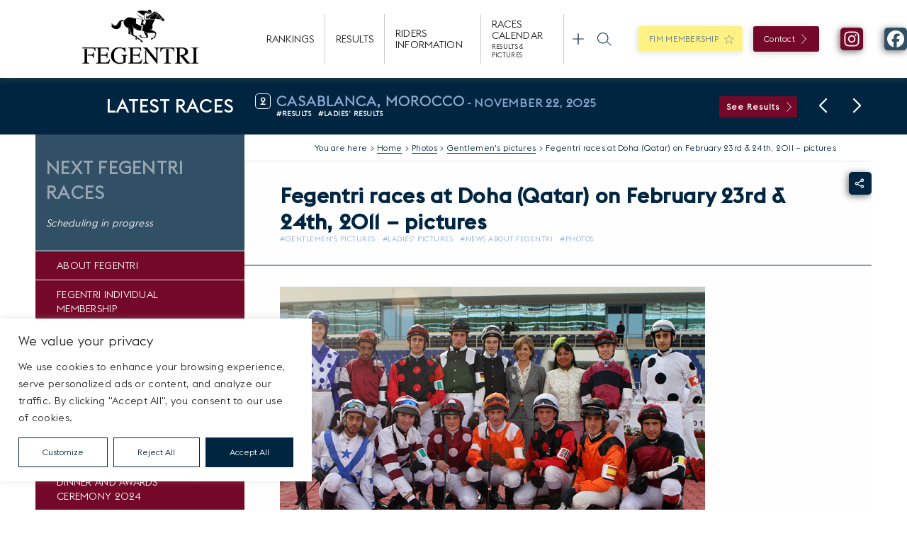

--- FILE ---
content_type: text/html; charset=UTF-8
request_url: https://www.fegentri.com/fegentri-races-at-doha-qatar-23feb-24feb2011-pictures.html
body_size: 30058
content:

<!doctype html>
<!--[if lt IE 9]><html class="no-js no-svg ie lt-ie9 lt-ie8 lt-ie7" lang="en-US" prefix="og: https://ogp.me/ns#"> <![endif]-->
<!--[if IE 9]><html class="no-js no-svg ie ie9 lt-ie9 lt-ie8" lang="en-US" prefix="og: https://ogp.me/ns#"> <![endif]-->
<!--[if gt IE 9]><!--><html class="no-js no-svg" lang="en-US" prefix="og: https://ogp.me/ns#"> <!--<![endif]-->
<head>
    <meta charset="UTF-8" />
    <meta name="description" content="International Federation of Gentlemen &amp; Lady Riders">
    <meta http-equiv="Content-Type" content="text/html; charset=UTF-8" />
    <meta http-equiv="X-UA-Compatible" content="IE=edge">
    <meta name="viewport" content="width=device-width, initial-scale=1">
    <link rel="author" href="https://www.fegentri.com/wp-content/themes/fegentri/humans.txt" />
    <link rel="pingback" href="https://www.fegentri.com/xmlrpc.php" />
    <link rel="profile" href="http://gmpg.org/xfn/11">
    	<style>img:is([sizes="auto" i], [sizes^="auto," i]) { contain-intrinsic-size: 3000px 1500px }</style>
	
<!-- Search Engine Optimization by Rank Math - https://rankmath.com/ -->
<title>Fegentri races at Doha (Qatar) on February 23rd &amp; 24th, 2011 - pictures - Fegentri</title>
<meta name="description" content="** Winner&nbsp; - February 23rd, 2011 **"/>
<meta name="robots" content="follow, index, max-snippet:-1, max-video-preview:-1, max-image-preview:large"/>
<link rel="canonical" href="https://www.fegentri.com/fegentri-races-at-doha-qatar-23feb-24feb2011-pictures.html" />
<meta property="og:locale" content="en_US" />
<meta property="og:type" content="article" />
<meta property="og:title" content="Fegentri races at Doha (Qatar) on February 23rd &amp; 24th, 2011 - pictures - Fegentri" />
<meta property="og:description" content="** Winner&nbsp; - February 23rd, 2011 **" />
<meta property="og:url" content="https://www.fegentri.com/fegentri-races-at-doha-qatar-23feb-24feb2011-pictures.html" />
<meta property="og:site_name" content="FEGENTRI" />
<meta property="article:section" content="Gentlemen&#039;s pictures" />
<meta property="og:updated_time" content="2022-11-29T11:16:50+00:00" />
<meta property="og:image" content="https://www.fegentri.com/wp-content/uploads/2011/03/Fegentri-Gentleman-group.jpg" />
<meta property="og:image:secure_url" content="https://www.fegentri.com/wp-content/uploads/2011/03/Fegentri-Gentleman-group.jpg" />
<meta property="og:image:width" content="600" />
<meta property="og:image:height" content="380" />
<meta property="og:image:alt" content="Fegentri races at Doha (Qatar) on February 23rd &amp; 24th, 2011 &#8211; pictures" />
<meta property="og:image:type" content="image/jpeg" />
<meta property="article:published_time" content="2011-03-05T14:42:13+00:00" />
<meta property="article:modified_time" content="2022-11-29T11:16:50+00:00" />
<meta name="twitter:card" content="summary_large_image" />
<meta name="twitter:title" content="Fegentri races at Doha (Qatar) on February 23rd &amp; 24th, 2011 - pictures - Fegentri" />
<meta name="twitter:description" content="** Winner&nbsp; - February 23rd, 2011 **" />
<meta name="twitter:image" content="https://www.fegentri.com/wp-content/uploads/2011/03/Fegentri-Gentleman-group.jpg" />
<meta name="twitter:label1" content="Written by" />
<meta name="twitter:data1" content="Charlotte" />
<meta name="twitter:label2" content="Time to read" />
<meta name="twitter:data2" content="1 minute" />
<script type="application/ld+json" class="rank-math-schema">{"@context":"https://schema.org","@graph":[{"@type":["Person","Organization"],"@id":"https://www.fegentri.com/#person","name":"FEGENTRI"},{"@type":"WebSite","@id":"https://www.fegentri.com/#website","url":"https://www.fegentri.com","name":"FEGENTRI","publisher":{"@id":"https://www.fegentri.com/#person"},"inLanguage":"en-US"},{"@type":"ImageObject","@id":"https://www.fegentri.com/wp-content/uploads/2011/03/Fegentri-Gentleman-group.jpg","url":"https://www.fegentri.com/wp-content/uploads/2011/03/Fegentri-Gentleman-group.jpg","width":"200","height":"200","inLanguage":"en-US"},{"@type":"BreadcrumbList","@id":"https://www.fegentri.com/fegentri-races-at-doha-qatar-23feb-24feb2011-pictures.html#breadcrumb","itemListElement":[{"@type":"ListItem","position":"1","item":{"@id":"https://www.fegentri.com","name":"Home"}},{"@type":"ListItem","position":"2","item":{"@id":"https://www.fegentri.com/photos","name":"Photos"}},{"@type":"ListItem","position":"3","item":{"@id":"https://www.fegentri.com/photos/gentlemen-photos-videos-2","name":"Gentlemen's pictures"}},{"@type":"ListItem","position":"4","item":{"@id":"https://www.fegentri.com/fegentri-races-at-doha-qatar-23feb-24feb2011-pictures.html","name":"Fegentri races at Doha (Qatar) on February 23rd &amp; 24th, 2011 &#8211; pictures"}}]},{"@type":"WebPage","@id":"https://www.fegentri.com/fegentri-races-at-doha-qatar-23feb-24feb2011-pictures.html#webpage","url":"https://www.fegentri.com/fegentri-races-at-doha-qatar-23feb-24feb2011-pictures.html","name":"Fegentri races at Doha (Qatar) on February 23rd &amp; 24th, 2011 - pictures - Fegentri","datePublished":"2011-03-05T14:42:13+00:00","dateModified":"2022-11-29T11:16:50+00:00","isPartOf":{"@id":"https://www.fegentri.com/#website"},"primaryImageOfPage":{"@id":"https://www.fegentri.com/wp-content/uploads/2011/03/Fegentri-Gentleman-group.jpg"},"inLanguage":"en-US","breadcrumb":{"@id":"https://www.fegentri.com/fegentri-races-at-doha-qatar-23feb-24feb2011-pictures.html#breadcrumb"}},{"@type":"Person","@id":"https://www.fegentri.com/author/charlotte","name":"Charlotte","url":"https://www.fegentri.com/author/charlotte","image":{"@type":"ImageObject","@id":"https://secure.gravatar.com/avatar/eaf0a6927edeb87c8a73e926da60ed01277066b11b4922c1e3304f7301def70e?s=96&amp;d=mm&amp;r=g","url":"https://secure.gravatar.com/avatar/eaf0a6927edeb87c8a73e926da60ed01277066b11b4922c1e3304f7301def70e?s=96&amp;d=mm&amp;r=g","caption":"Charlotte","inLanguage":"en-US"}},{"@type":"BlogPosting","headline":"Fegentri races at Doha (Qatar) on February 23rd &amp; 24th, 2011 - pictures - Fegentri","datePublished":"2011-03-05T14:42:13+00:00","dateModified":"2022-11-29T11:16:50+00:00","articleSection":"Gentlemen's pictures, Ladies' pictures, News about FEGENTRI, Photos","author":{"@id":"https://www.fegentri.com/author/charlotte","name":"Charlotte"},"publisher":{"@id":"https://www.fegentri.com/#person"},"description":"** Winner&nbsp; - February 23rd, 2011 **","name":"Fegentri races at Doha (Qatar) on February 23rd &amp; 24th, 2011 - pictures - Fegentri","@id":"https://www.fegentri.com/fegentri-races-at-doha-qatar-23feb-24feb2011-pictures.html#richSnippet","isPartOf":{"@id":"https://www.fegentri.com/fegentri-races-at-doha-qatar-23feb-24feb2011-pictures.html#webpage"},"image":{"@id":"https://www.fegentri.com/wp-content/uploads/2011/03/Fegentri-Gentleman-group.jpg"},"inLanguage":"en-US","mainEntityOfPage":{"@id":"https://www.fegentri.com/fegentri-races-at-doha-qatar-23feb-24feb2011-pictures.html#webpage"}}]}</script>
<!-- /Rank Math WordPress SEO plugin -->

<link rel='dns-prefetch' href='//www.googletagmanager.com' />
<link rel="alternate" type="application/rss+xml" title="Fegentri &raquo; Feed" href="https://www.fegentri.com/feed" />
<link rel="alternate" type="application/rss+xml" title="Fegentri &raquo; Comments Feed" href="https://www.fegentri.com/comments/feed" />
<link rel="alternate" type="application/rss+xml" title="Fegentri &raquo; Fegentri races at Doha (Qatar) on February 23rd &amp; 24th, 2011 &#8211; pictures Comments Feed" href="https://www.fegentri.com/fegentri-races-at-doha-qatar-23feb-24feb2011-pictures.html/feed" />
<link rel='stylesheet' id='jquery.prettyphoto-css' href='https://www.fegentri.com/wp-content/plugins/wp-video-lightbox/css/prettyPhoto.css?ver=612093b284ef9b244030c8eccedf9c79' type='text/css' media='all' />
<link rel='stylesheet' id='video-lightbox-css' href='https://www.fegentri.com/wp-content/plugins/wp-video-lightbox/wp-video-lightbox.css?ver=612093b284ef9b244030c8eccedf9c79' type='text/css' media='all' />
<link rel='stylesheet' id='sbi_styles-css' href='https://www.fegentri.com/wp-content/plugins/instagram-feed/css/sbi-styles.min.css?ver=6.9.1' type='text/css' media='all' />
<link rel='stylesheet' id='wp-block-library-css' href='https://www.fegentri.com/wp-includes/css/dist/block-library/style.min.css?ver=612093b284ef9b244030c8eccedf9c79' type='text/css' media='all' />
<style id='pdfemb-pdf-embedder-viewer-style-inline-css' type='text/css'>
.wp-block-pdfemb-pdf-embedder-viewer{max-width:none}

</style>
<link rel='stylesheet' id='afg-f8b5f2ee51856a54c6a815e4afdf606d-css' href='https://www.fegentri.com/wp-content/themes/fegentri/static/css/bootstrap-grid.min.css?ver=291255582' type='text/css' media='all' />
<link rel='stylesheet' id='afg-4ccf91309450341b863f62f9010a8628-css' href='https://www.fegentri.com/wp-content/themes/fegentri/static/js/node_modules/swiper/swiper-bundle.min.css?ver=291255582' type='text/css' media='all' />
<link rel='stylesheet' id='afg-b3be0f8053614cb4ea398898826cacae-css' href='https://www.fegentri.com/wp-content/themes/fegentri/static/js/node_modules/js-tabs/dist/main/js-tabs-base.css?ver=291255582' type='text/css' media='all' />
<link rel='stylesheet' id='afg-504515d505b6ae9d94c973a4625370c6-css' href='https://www.fegentri.com/wp-content/themes/fegentri/static/css/style.css?ver=291255582' type='text/css' media='all' />
<link rel='stylesheet' id='afg-820ffa25dd237de04b78b20b62c08d1f-css' href='https://www.fegentri.com/wp-content/themes/fegentri/static/css/header.css?ver=291255582' type='text/css' media='all' />
<link rel='stylesheet' id='afg-471da67f7e7f307dd9bf6c9a04f6dffa-css' href='https://www.fegentri.com/wp-content/themes/fegentri/static/css/footer.css?ver=291255582' type='text/css' media='all' />
<link rel='stylesheet' id='afg-0e49a32ab7cc54c8fe501121002db99c-css' href='https://www.fegentri.com/wp-content/themes/fegentri/static/css/sidebar.css?ver=291255582' type='text/css' media='all' />
<link rel='stylesheet' id='afg-a61ad03bf97b49c5a670f30097e030dd-css' href='https://www.fegentri.com/wp-content/themes/fegentri/static/css/single.css?ver=291255582' type='text/css' media='all' />
<link rel='stylesheet' id='afg-c4f22a176f510e41ba76824829de331c-css' href='https://www.fegentri.com/wp-content/themes/fegentri/static/css/tables.css?ver=291255582' type='text/css' media='all' />
<link rel='stylesheet' id='afg-021b7cc068c14f62dfff11ff8015a23e-css' href='https://www.fegentri.com/wp-content/themes/fegentri/static/css/single-header.css?ver=291255582' type='text/css' media='all' />
<link rel='stylesheet' id='afg-11fbd3fdff13c3e97b35e28b029953ba-css' href='https://www.fegentri.com/wp-content/themes/fegentri/static/css/forms.css?ver=291255582' type='text/css' media='all' />
<link rel='stylesheet' id='afg-a2be62f6f57951e624818d1ec46f7e1a-css' href='https://www.fegentri.com/wp-content/themes/fegentri/static/css/modals.css?ver=291255582' type='text/css' media='all' />
<link rel='stylesheet' id='afg-74ca8464d5353f1507429cfe6b367ebb-css' href='https://www.fegentri.com/wp-content/themes/fegentri/static/css/share.css?ver=291255582' type='text/css' media='all' />
<link rel='stylesheet' id='afg-a12805c1b2393f960cffc8342f42c5f1-css' href='https://www.fegentri.com/wp-content/themes/fegentri/static/css/buttons.css?ver=291255582' type='text/css' media='all' />
<link rel='stylesheet' id='afg-16d2d45ff90825453fa75cf72e554a4c-css' href='https://www.fegentri.com/wp-content/themes/fegentri/static/css/sections.css?ver=291255582' type='text/css' media='all' />
<link rel='stylesheet' id='afg-77284da610880858ca5ed23b171135d1-css' href='https://www.fegentri.com/wp-content/themes/fegentri/static/css/search.css?ver=291255582' type='text/css' media='all' />
<link rel='stylesheet' id='afg-d3a804e25cc964ecc0f3eb7b53da28f9-css' href='https://www.fegentri.com/wp-content/themes/fegentri/templates/blocks/posts_list/posts_list.css?ver=291255582' type='text/css' media='all' />
<link rel='stylesheet' id='afg-e27f87f40bf0991c25c90fd325bc08c4-css' href='https://www.fegentri.com/wp-content/themes/fegentri/templates/blocks/posts_list/posts_list.list.css?ver=291255582' type='text/css' media='all' />
<link rel='stylesheet' id='afg-077590c5c3d5a29cff194a91c7fe2a39-css' href='https://www.fegentri.com/wp-content/themes/fegentri/templates/blocks/posts_list/posts_list.slider.css?ver=291255582' type='text/css' media='all' />
<link rel='stylesheet' id='afg-b8557bca584ec61269f8891985b3e419-css' href='https://www.fegentri.com/wp-content/themes/fegentri/templates/blocks/posts_list/posts_list.slider_cta.css?ver=291255582' type='text/css' media='all' />
<link rel='stylesheet' id='afg-51ef884c085381d694fbd091cc6b56d6-css' href='https://www.fegentri.com/wp-content/themes/fegentri/templates/blocks/champions/champions.css?ver=291255582' type='text/css' media='all' />
<link rel='stylesheet' id='afg-2124051ef4112af45eb70abae2af5031-css' href='https://www.fegentri.com/wp-content/themes/fegentri/templates/blocks/members/members.css?ver=291255582' type='text/css' media='all' />
<link rel='stylesheet' id='afg-6554d9ff1ae51dcc431c2c77217902bf-css' href='https://www.fegentri.com/wp-content/themes/fegentri/templates/blocks/tabs/tabs.css?ver=291255582' type='text/css' media='all' />
<link rel='stylesheet' id='afg-0dc2d59484f5e12db000b4ab763b28b2-css' href='https://www.fegentri.com/wp-content/themes/fegentri/templates/blocks/contact/contact.css?ver=291255582' type='text/css' media='all' />
<link rel='stylesheet' id='afg-custom-styles-css' href='https://www.fegentri.com/wp-content/themes/fegentri/static/css/custom-styles.css?ver=291255582' type='text/css' media='all' />
<style id='afg-custom-styles-inline-css' type='text/css'>
.pt-0{padding-top:0px!important;}.pt-5{padding-top:5px!important;}.pt-10{padding-top:10px!important;}.pt-15{padding-top:15px!important;}.pt-20{padding-top:20px!important;}.pt-25{padding-top:25px!important;}.pt-30{padding-top:30px!important;}.pt-35{padding-top:35px!important;}.pt-40{padding-top:40px!important;}.pt-45{padding-top:45px!important;}.pt-50{padding-top:50px!important;}.pt-55{padding-top:55px!important;}.pt-60{padding-top:60px!important;}.pt-65{padding-top:65px!important;}.pt-70{padding-top:70px!important;}.pt-75{padding-top:75px!important;}.pt-80{padding-top:80px!important;}.pt-85{padding-top:85px!important;}.pt-90{padding-top:90px!important;}.pt-95{padding-top:95px!important;}.pt-100{padding-top:100px!important;}.pt-105{padding-top:105px!important;}.pt-110{padding-top:110px!important;}.pt-115{padding-top:115px!important;}.pt-120{padding-top:120px!important;}.pt-125{padding-top:125px!important;}.pt-130{padding-top:130px!important;}.pt-135{padding-top:135px!important;}.pt-140{padding-top:140px!important;}.pt-145{padding-top:145px!important;}.pt-150{padding-top:150px!important;}@media (max-width:992px) {.pt-55{padding-top:28px!important;}.pt-60{padding-top:30px!important;}.pt-65{padding-top:33px!important;}.pt-70{padding-top:35px!important;}.pt-75{padding-top:38px!important;}.pt-80{padding-top:40px!important;}.pt-85{padding-top:43px!important;}.pt-90{padding-top:45px!important;}.pt-95{padding-top:48px!important;}.pt-100{padding-top:50px!important;}.pt-105{padding-top:53px!important;}.pt-110{padding-top:55px!important;}.pt-115{padding-top:58px!important;}.pt-120{padding-top:60px!important;}.pt-125{padding-top:63px!important;}.pt-130{padding-top:65px!important;}.pt-135{padding-top:68px!important;}.pt-140{padding-top:70px!important;}.pt-145{padding-top:73px!important;}.pt-150{padding-top:75px!important;}}.pr-0{padding-right:0px!important;}.pr-5{padding-right:5px!important;}.pr-10{padding-right:10px!important;}.pr-15{padding-right:15px!important;}.pr-20{padding-right:20px!important;}.pr-25{padding-right:25px!important;}.pr-30{padding-right:30px!important;}.pr-35{padding-right:35px!important;}.pr-40{padding-right:40px!important;}.pr-45{padding-right:45px!important;}.pr-50{padding-right:50px!important;}.pr-55{padding-right:55px!important;}.pr-60{padding-right:60px!important;}.pr-65{padding-right:65px!important;}.pr-70{padding-right:70px!important;}.pr-75{padding-right:75px!important;}.pr-80{padding-right:80px!important;}.pr-85{padding-right:85px!important;}.pr-90{padding-right:90px!important;}.pr-95{padding-right:95px!important;}.pr-100{padding-right:100px!important;}.pr-105{padding-right:105px!important;}.pr-110{padding-right:110px!important;}.pr-115{padding-right:115px!important;}.pr-120{padding-right:120px!important;}.pr-125{padding-right:125px!important;}.pr-130{padding-right:130px!important;}.pr-135{padding-right:135px!important;}.pr-140{padding-right:140px!important;}.pr-145{padding-right:145px!important;}.pr-150{padding-right:150px!important;}@media (max-width:992px) {.pr-55{padding-right:28px!important;}.pr-60{padding-right:30px!important;}.pr-65{padding-right:33px!important;}.pr-70{padding-right:35px!important;}.pr-75{padding-right:38px!important;}.pr-80{padding-right:40px!important;}.pr-85{padding-right:43px!important;}.pr-90{padding-right:45px!important;}.pr-95{padding-right:48px!important;}.pr-100{padding-right:50px!important;}.pr-105{padding-right:53px!important;}.pr-110{padding-right:55px!important;}.pr-115{padding-right:58px!important;}.pr-120{padding-right:60px!important;}.pr-125{padding-right:63px!important;}.pr-130{padding-right:65px!important;}.pr-135{padding-right:68px!important;}.pr-140{padding-right:70px!important;}.pr-145{padding-right:73px!important;}.pr-150{padding-right:75px!important;}}.pb-0{padding-bottom:0px!important;}.pb-5{padding-bottom:5px!important;}.pb-10{padding-bottom:10px!important;}.pb-15{padding-bottom:15px!important;}.pb-20{padding-bottom:20px!important;}.pb-25{padding-bottom:25px!important;}.pb-30{padding-bottom:30px!important;}.pb-35{padding-bottom:35px!important;}.pb-40{padding-bottom:40px!important;}.pb-45{padding-bottom:45px!important;}.pb-50{padding-bottom:50px!important;}.pb-55{padding-bottom:55px!important;}.pb-60{padding-bottom:60px!important;}.pb-65{padding-bottom:65px!important;}.pb-70{padding-bottom:70px!important;}.pb-75{padding-bottom:75px!important;}.pb-80{padding-bottom:80px!important;}.pb-85{padding-bottom:85px!important;}.pb-90{padding-bottom:90px!important;}.pb-95{padding-bottom:95px!important;}.pb-100{padding-bottom:100px!important;}.pb-105{padding-bottom:105px!important;}.pb-110{padding-bottom:110px!important;}.pb-115{padding-bottom:115px!important;}.pb-120{padding-bottom:120px!important;}.pb-125{padding-bottom:125px!important;}.pb-130{padding-bottom:130px!important;}.pb-135{padding-bottom:135px!important;}.pb-140{padding-bottom:140px!important;}.pb-145{padding-bottom:145px!important;}.pb-150{padding-bottom:150px!important;}@media (max-width:992px) {.pb-55{padding-bottom:28px!important;}.pb-60{padding-bottom:30px!important;}.pb-65{padding-bottom:33px!important;}.pb-70{padding-bottom:35px!important;}.pb-75{padding-bottom:38px!important;}.pb-80{padding-bottom:40px!important;}.pb-85{padding-bottom:43px!important;}.pb-90{padding-bottom:45px!important;}.pb-95{padding-bottom:48px!important;}.pb-100{padding-bottom:50px!important;}.pb-105{padding-bottom:53px!important;}.pb-110{padding-bottom:55px!important;}.pb-115{padding-bottom:58px!important;}.pb-120{padding-bottom:60px!important;}.pb-125{padding-bottom:63px!important;}.pb-130{padding-bottom:65px!important;}.pb-135{padding-bottom:68px!important;}.pb-140{padding-bottom:70px!important;}.pb-145{padding-bottom:73px!important;}.pb-150{padding-bottom:75px!important;}}.pl-0{padding-left:0px!important;}.pl-5{padding-left:5px!important;}.pl-10{padding-left:10px!important;}.pl-15{padding-left:15px!important;}.pl-20{padding-left:20px!important;}.pl-25{padding-left:25px!important;}.pl-30{padding-left:30px!important;}.pl-35{padding-left:35px!important;}.pl-40{padding-left:40px!important;}.pl-45{padding-left:45px!important;}.pl-50{padding-left:50px!important;}.pl-55{padding-left:55px!important;}.pl-60{padding-left:60px!important;}.pl-65{padding-left:65px!important;}.pl-70{padding-left:70px!important;}.pl-75{padding-left:75px!important;}.pl-80{padding-left:80px!important;}.pl-85{padding-left:85px!important;}.pl-90{padding-left:90px!important;}.pl-95{padding-left:95px!important;}.pl-100{padding-left:100px!important;}.pl-105{padding-left:105px!important;}.pl-110{padding-left:110px!important;}.pl-115{padding-left:115px!important;}.pl-120{padding-left:120px!important;}.pl-125{padding-left:125px!important;}.pl-130{padding-left:130px!important;}.pl-135{padding-left:135px!important;}.pl-140{padding-left:140px!important;}.pl-145{padding-left:145px!important;}.pl-150{padding-left:150px!important;}@media (max-width:992px) {.pl-55{padding-left:28px!important;}.pl-60{padding-left:30px!important;}.pl-65{padding-left:33px!important;}.pl-70{padding-left:35px!important;}.pl-75{padding-left:38px!important;}.pl-80{padding-left:40px!important;}.pl-85{padding-left:43px!important;}.pl-90{padding-left:45px!important;}.pl-95{padding-left:48px!important;}.pl-100{padding-left:50px!important;}.pl-105{padding-left:53px!important;}.pl-110{padding-left:55px!important;}.pl-115{padding-left:58px!important;}.pl-120{padding-left:60px!important;}.pl-125{padding-left:63px!important;}.pl-130{padding-left:65px!important;}.pl-135{padding-left:68px!important;}.pl-140{padding-left:70px!important;}.pl-145{padding-left:73px!important;}.pl-150{padding-left:75px!important;}}.mt-0{margin-top:0px!important;}.mt-5{margin-top:5px!important;}.mt-10{margin-top:10px!important;}.mt-15{margin-top:15px!important;}.mt-20{margin-top:20px!important;}.mt-25{margin-top:25px!important;}.mt-30{margin-top:30px!important;}.mt-35{margin-top:35px!important;}.mt-40{margin-top:40px!important;}.mt-45{margin-top:45px!important;}.mt-50{margin-top:50px!important;}.mt-55{margin-top:55px!important;}.mt-60{margin-top:60px!important;}.mt-65{margin-top:65px!important;}.mt-70{margin-top:70px!important;}.mt-75{margin-top:75px!important;}.mt-80{margin-top:80px!important;}.mt-85{margin-top:85px!important;}.mt-90{margin-top:90px!important;}.mt-95{margin-top:95px!important;}.mt-100{margin-top:100px!important;}.mt-105{margin-top:105px!important;}.mt-110{margin-top:110px!important;}.mt-115{margin-top:115px!important;}.mt-120{margin-top:120px!important;}.mt-125{margin-top:125px!important;}.mt-130{margin-top:130px!important;}.mt-135{margin-top:135px!important;}.mt-140{margin-top:140px!important;}.mt-145{margin-top:145px!important;}.mt-150{margin-top:150px!important;}@media (max-width:992px) {.mt-55{margin-top:28px!important;}.mt-60{margin-top:30px!important;}.mt-65{margin-top:33px!important;}.mt-70{margin-top:35px!important;}.mt-75{margin-top:38px!important;}.mt-80{margin-top:40px!important;}.mt-85{margin-top:43px!important;}.mt-90{margin-top:45px!important;}.mt-95{margin-top:48px!important;}.mt-100{margin-top:50px!important;}.mt-105{margin-top:53px!important;}.mt-110{margin-top:55px!important;}.mt-115{margin-top:58px!important;}.mt-120{margin-top:60px!important;}.mt-125{margin-top:63px!important;}.mt-130{margin-top:65px!important;}.mt-135{margin-top:68px!important;}.mt-140{margin-top:70px!important;}.mt-145{margin-top:73px!important;}.mt-150{margin-top:75px!important;}}.mr-0{margin-right:0px!important;}.mr-5{margin-right:5px!important;}.mr-10{margin-right:10px!important;}.mr-15{margin-right:15px!important;}.mr-20{margin-right:20px!important;}.mr-25{margin-right:25px!important;}.mr-30{margin-right:30px!important;}.mr-35{margin-right:35px!important;}.mr-40{margin-right:40px!important;}.mr-45{margin-right:45px!important;}.mr-50{margin-right:50px!important;}.mr-55{margin-right:55px!important;}.mr-60{margin-right:60px!important;}.mr-65{margin-right:65px!important;}.mr-70{margin-right:70px!important;}.mr-75{margin-right:75px!important;}.mr-80{margin-right:80px!important;}.mr-85{margin-right:85px!important;}.mr-90{margin-right:90px!important;}.mr-95{margin-right:95px!important;}.mr-100{margin-right:100px!important;}.mr-105{margin-right:105px!important;}.mr-110{margin-right:110px!important;}.mr-115{margin-right:115px!important;}.mr-120{margin-right:120px!important;}.mr-125{margin-right:125px!important;}.mr-130{margin-right:130px!important;}.mr-135{margin-right:135px!important;}.mr-140{margin-right:140px!important;}.mr-145{margin-right:145px!important;}.mr-150{margin-right:150px!important;}@media (max-width:992px) {.mr-55{margin-right:28px!important;}.mr-60{margin-right:30px!important;}.mr-65{margin-right:33px!important;}.mr-70{margin-right:35px!important;}.mr-75{margin-right:38px!important;}.mr-80{margin-right:40px!important;}.mr-85{margin-right:43px!important;}.mr-90{margin-right:45px!important;}.mr-95{margin-right:48px!important;}.mr-100{margin-right:50px!important;}.mr-105{margin-right:53px!important;}.mr-110{margin-right:55px!important;}.mr-115{margin-right:58px!important;}.mr-120{margin-right:60px!important;}.mr-125{margin-right:63px!important;}.mr-130{margin-right:65px!important;}.mr-135{margin-right:68px!important;}.mr-140{margin-right:70px!important;}.mr-145{margin-right:73px!important;}.mr-150{margin-right:75px!important;}}.mb-0{margin-bottom:0px!important;}.mb-5{margin-bottom:5px!important;}.mb-10{margin-bottom:10px!important;}.mb-15{margin-bottom:15px!important;}.mb-20{margin-bottom:20px!important;}.mb-25{margin-bottom:25px!important;}.mb-30{margin-bottom:30px!important;}.mb-35{margin-bottom:35px!important;}.mb-40{margin-bottom:40px!important;}.mb-45{margin-bottom:45px!important;}.mb-50{margin-bottom:50px!important;}.mb-55{margin-bottom:55px!important;}.mb-60{margin-bottom:60px!important;}.mb-65{margin-bottom:65px!important;}.mb-70{margin-bottom:70px!important;}.mb-75{margin-bottom:75px!important;}.mb-80{margin-bottom:80px!important;}.mb-85{margin-bottom:85px!important;}.mb-90{margin-bottom:90px!important;}.mb-95{margin-bottom:95px!important;}.mb-100{margin-bottom:100px!important;}.mb-105{margin-bottom:105px!important;}.mb-110{margin-bottom:110px!important;}.mb-115{margin-bottom:115px!important;}.mb-120{margin-bottom:120px!important;}.mb-125{margin-bottom:125px!important;}.mb-130{margin-bottom:130px!important;}.mb-135{margin-bottom:135px!important;}.mb-140{margin-bottom:140px!important;}.mb-145{margin-bottom:145px!important;}.mb-150{margin-bottom:150px!important;}@media (max-width:992px) {.mb-55{margin-bottom:28px!important;}.mb-60{margin-bottom:30px!important;}.mb-65{margin-bottom:33px!important;}.mb-70{margin-bottom:35px!important;}.mb-75{margin-bottom:38px!important;}.mb-80{margin-bottom:40px!important;}.mb-85{margin-bottom:43px!important;}.mb-90{margin-bottom:45px!important;}.mb-95{margin-bottom:48px!important;}.mb-100{margin-bottom:50px!important;}.mb-105{margin-bottom:53px!important;}.mb-110{margin-bottom:55px!important;}.mb-115{margin-bottom:58px!important;}.mb-120{margin-bottom:60px!important;}.mb-125{margin-bottom:63px!important;}.mb-130{margin-bottom:65px!important;}.mb-135{margin-bottom:68px!important;}.mb-140{margin-bottom:70px!important;}.mb-145{margin-bottom:73px!important;}.mb-150{margin-bottom:75px!important;}}.ml-0{margin-left:0px!important;}.ml-5{margin-left:5px!important;}.ml-10{margin-left:10px!important;}.ml-15{margin-left:15px!important;}.ml-20{margin-left:20px!important;}.ml-25{margin-left:25px!important;}.ml-30{margin-left:30px!important;}.ml-35{margin-left:35px!important;}.ml-40{margin-left:40px!important;}.ml-45{margin-left:45px!important;}.ml-50{margin-left:50px!important;}.ml-55{margin-left:55px!important;}.ml-60{margin-left:60px!important;}.ml-65{margin-left:65px!important;}.ml-70{margin-left:70px!important;}.ml-75{margin-left:75px!important;}.ml-80{margin-left:80px!important;}.ml-85{margin-left:85px!important;}.ml-90{margin-left:90px!important;}.ml-95{margin-left:95px!important;}.ml-100{margin-left:100px!important;}.ml-105{margin-left:105px!important;}.ml-110{margin-left:110px!important;}.ml-115{margin-left:115px!important;}.ml-120{margin-left:120px!important;}.ml-125{margin-left:125px!important;}.ml-130{margin-left:130px!important;}.ml-135{margin-left:135px!important;}.ml-140{margin-left:140px!important;}.ml-145{margin-left:145px!important;}.ml-150{margin-left:150px!important;}@media (max-width:992px) {.ml-55{margin-left:28px!important;}.ml-60{margin-left:30px!important;}.ml-65{margin-left:33px!important;}.ml-70{margin-left:35px!important;}.ml-75{margin-left:38px!important;}.ml-80{margin-left:40px!important;}.ml-85{margin-left:43px!important;}.ml-90{margin-left:45px!important;}.ml-95{margin-left:48px!important;}.ml-100{margin-left:50px!important;}.ml-105{margin-left:53px!important;}.ml-110{margin-left:55px!important;}.ml-115{margin-left:58px!important;}.ml-120{margin-left:60px!important;}.ml-125{margin-left:63px!important;}.ml-130{margin-left:65px!important;}.ml-135{margin-left:68px!important;}.ml-140{margin-left:70px!important;}.ml-145{margin-left:73px!important;}.ml-150{margin-left:75px!important;}}.lh-0{line-height:0px!important;}.lh-5{line-height:5px!important;}.lh-10{line-height:10px!important;}.lh-15{line-height:15px!important;}.lh-20{line-height:20px!important;}.lh-25{line-height:25px!important;}.lh-30{line-height:30px!important;}.lh-35{line-height:35px!important;}.lh-40{line-height:40px!important;}.lh-45{line-height:45px!important;}.lh-50{line-height:50px!important;}.lh-55{line-height:55px!important;}.lh-60{line-height:60px!important;}.lh-65{line-height:65px!important;}.lh-70{line-height:70px!important;}.lh-75{line-height:75px!important;}.lh-80{line-height:80px!important;}.lh-85{line-height:85px!important;}.lh-90{line-height:90px!important;}.lh-95{line-height:95px!important;}.lh-100{line-height:100px!important;}.lh-105{line-height:105px!important;}.lh-110{line-height:110px!important;}.lh-115{line-height:115px!important;}.lh-120{line-height:120px!important;}.lh-125{line-height:125px!important;}.lh-130{line-height:130px!important;}.lh-135{line-height:135px!important;}.lh-140{line-height:140px!important;}.lh-145{line-height:145px!important;}.lh-150{line-height:150px!important;}@media (max-width:992px) {.lh-55{line-height:28px!important;}.lh-60{line-height:30px!important;}.lh-65{line-height:33px!important;}.lh-70{line-height:35px!important;}.lh-75{line-height:38px!important;}.lh-80{line-height:40px!important;}.lh-85{line-height:43px!important;}.lh-90{line-height:45px!important;}.lh-95{line-height:48px!important;}.lh-100{line-height:50px!important;}.lh-105{line-height:53px!important;}.lh-110{line-height:55px!important;}.lh-115{line-height:58px!important;}.lh-120{line-height:60px!important;}.lh-125{line-height:63px!important;}.lh-130{line-height:65px!important;}.lh-135{line-height:68px!important;}.lh-140{line-height:70px!important;}.lh-145{line-height:73px!important;}.lh-150{line-height:75px!important;}}.px-0{padding-left:0px!important;}.px-0{padding-right:0px!important;}.px-5{padding-left:5px!important;}.px-5{padding-right:5px!important;}.px-10{padding-left:10px!important;}.px-10{padding-right:10px!important;}.px-15{padding-left:15px!important;}.px-15{padding-right:15px!important;}.px-20{padding-left:20px!important;}.px-20{padding-right:20px!important;}.px-25{padding-left:25px!important;}.px-25{padding-right:25px!important;}.px-30{padding-left:30px!important;}.px-30{padding-right:30px!important;}.px-35{padding-left:35px!important;}.px-35{padding-right:35px!important;}.px-40{padding-left:40px!important;}.px-40{padding-right:40px!important;}.px-45{padding-left:45px!important;}.px-45{padding-right:45px!important;}.px-50{padding-left:50px!important;}.px-50{padding-right:50px!important;}.px-55{padding-left:55px!important;}.px-55{padding-right:55px!important;}.px-60{padding-left:60px!important;}.px-60{padding-right:60px!important;}.px-65{padding-left:65px!important;}.px-65{padding-right:65px!important;}.px-70{padding-left:70px!important;}.px-70{padding-right:70px!important;}.px-75{padding-left:75px!important;}.px-75{padding-right:75px!important;}.px-80{padding-left:80px!important;}.px-80{padding-right:80px!important;}.px-85{padding-left:85px!important;}.px-85{padding-right:85px!important;}.px-90{padding-left:90px!important;}.px-90{padding-right:90px!important;}.px-95{padding-left:95px!important;}.px-95{padding-right:95px!important;}.px-100{padding-left:100px!important;}.px-100{padding-right:100px!important;}.px-105{padding-left:105px!important;}.px-105{padding-right:105px!important;}.px-110{padding-left:110px!important;}.px-110{padding-right:110px!important;}.px-115{padding-left:115px!important;}.px-115{padding-right:115px!important;}.px-120{padding-left:120px!important;}.px-120{padding-right:120px!important;}.px-125{padding-left:125px!important;}.px-125{padding-right:125px!important;}.px-130{padding-left:130px!important;}.px-130{padding-right:130px!important;}.px-135{padding-left:135px!important;}.px-135{padding-right:135px!important;}.px-140{padding-left:140px!important;}.px-140{padding-right:140px!important;}.px-145{padding-left:145px!important;}.px-145{padding-right:145px!important;}.px-150{padding-left:150px!important;}.px-150{padding-right:150px!important;}@media (max-width:992px) {.px-20{padding-left:15px!important;}.px-20{padding-right:15px!important;}.px-25{padding-left:15px!important;}.px-25{padding-right:15px!important;}.px-30{padding-left:15px!important;}.px-30{padding-right:15px!important;}.px-35{padding-left:15px!important;}.px-35{padding-right:15px!important;}.px-40{padding-left:15px!important;}.px-40{padding-right:15px!important;}.px-45{padding-left:15px!important;}.px-45{padding-right:15px!important;}.px-50{padding-left:15px!important;}.px-50{padding-right:15px!important;}.px-55{padding-left:15px!important;}.px-55{padding-right:15px!important;}.px-60{padding-left:15px!important;}.px-60{padding-right:15px!important;}.px-65{padding-left:15px!important;}.px-65{padding-right:15px!important;}.px-70{padding-left:15px!important;}.px-70{padding-right:15px!important;}.px-75{padding-left:15px!important;}.px-75{padding-right:15px!important;}.px-80{padding-left:15px!important;}.px-80{padding-right:15px!important;}.px-85{padding-left:15px!important;}.px-85{padding-right:15px!important;}.px-90{padding-left:15px!important;}.px-90{padding-right:15px!important;}.px-95{padding-left:15px!important;}.px-95{padding-right:15px!important;}.px-100{padding-left:15px!important;}.px-100{padding-right:15px!important;}.px-105{padding-left:15px!important;}.px-105{padding-right:15px!important;}.px-110{padding-left:15px!important;}.px-110{padding-right:15px!important;}.px-115{padding-left:15px!important;}.px-115{padding-right:15px!important;}.px-120{padding-left:15px!important;}.px-120{padding-right:15px!important;}.px-125{padding-left:15px!important;}.px-125{padding-right:15px!important;}.px-130{padding-left:15px!important;}.px-130{padding-right:15px!important;}.px-135{padding-left:15px!important;}.px-135{padding-right:15px!important;}.px-140{padding-left:15px!important;}.px-140{padding-right:15px!important;}.px-145{padding-left:15px!important;}.px-145{padding-right:15px!important;}.px-150{padding-left:15px!important;}.px-150{padding-right:15px!important;}}.has-color_1-color{color:#171716;}.has-color_1-background-color{background-color:#171716;}.has-color_2-color{color:#ffffff;}.has-color_2-background-color{background-color:#ffffff;}.has-color_3-color{color:#002541;}.has-color_3-background-color{background-color:#002541;}.has-color_4-color{color:#740828;}.has-color_4-background-color{background-color:#740828;}.has-color_5-color{color:#314f65;}.has-color_5-background-color{background-color:#314f65;}.has-color_6-color{color:#4d061b;}.has-color_6-background-color{background-color:#4d061b;}.has-color_7-color{color:#eeeeee;}.has-color_7-background-color{background-color:#eeeeee;}.has-color_8-color{color:#555555;}.has-color_8-background-color{background-color:#555555;}.has-color_9-color{color:#cccccc;}.has-color_9-background-color{background-color:#cccccc;}.has-color_10-color{color:#efefef;}.has-color_10-background-color{background-color:#efefef;}.has-color_11-color{color:#8ba9d1;}.has-color_11-background-color{background-color:#8ba9d1;}:root{--color_1:#171716;--color_1-1:rgba(23,23,22,.1);--color_1-2:rgba(23,23,22,.2);--color_1-3:rgba(23,23,22,.3);--color_1-4:rgba(23,23,22,.4);--color_1-5:rgba(23,23,22,.5);--color_1-6:rgba(23,23,22,.6);--color_1-7:rgba(23,23,22,.7);--color_1-8:rgba(23,23,22,.8);--color_1-9:rgba(23,23,22,.9);--color_2:#ffffff;--color_2-1:rgba(255,255,255,.1);--color_2-2:rgba(255,255,255,.2);--color_2-3:rgba(255,255,255,.3);--color_2-4:rgba(255,255,255,.4);--color_2-5:rgba(255,255,255,.5);--color_2-6:rgba(255,255,255,.6);--color_2-7:rgba(255,255,255,.7);--color_2-8:rgba(255,255,255,.8);--color_2-9:rgba(255,255,255,.9);--color_3:#002541;--color_3-1:rgba(0,37,65,.1);--color_3-2:rgba(0,37,65,.2);--color_3-3:rgba(0,37,65,.3);--color_3-4:rgba(0,37,65,.4);--color_3-5:rgba(0,37,65,.5);--color_3-6:rgba(0,37,65,.6);--color_3-7:rgba(0,37,65,.7);--color_3-8:rgba(0,37,65,.8);--color_3-9:rgba(0,37,65,.9);--color_4:#740828;--color_4-1:rgba(116,8,40,.1);--color_4-2:rgba(116,8,40,.2);--color_4-3:rgba(116,8,40,.3);--color_4-4:rgba(116,8,40,.4);--color_4-5:rgba(116,8,40,.5);--color_4-6:rgba(116,8,40,.6);--color_4-7:rgba(116,8,40,.7);--color_4-8:rgba(116,8,40,.8);--color_4-9:rgba(116,8,40,.9);--color_5:#314f65;--color_5-1:rgba(49,79,101,.1);--color_5-2:rgba(49,79,101,.2);--color_5-3:rgba(49,79,101,.3);--color_5-4:rgba(49,79,101,.4);--color_5-5:rgba(49,79,101,.5);--color_5-6:rgba(49,79,101,.6);--color_5-7:rgba(49,79,101,.7);--color_5-8:rgba(49,79,101,.8);--color_5-9:rgba(49,79,101,.9);--color_6:#4d061b;--color_6-1:rgba(77,6,27,.1);--color_6-2:rgba(77,6,27,.2);--color_6-3:rgba(77,6,27,.3);--color_6-4:rgba(77,6,27,.4);--color_6-5:rgba(77,6,27,.5);--color_6-6:rgba(77,6,27,.6);--color_6-7:rgba(77,6,27,.7);--color_6-8:rgba(77,6,27,.8);--color_6-9:rgba(77,6,27,.9);--color_7:#eeeeee;--color_7-1:rgba(238,238,238,.1);--color_7-2:rgba(238,238,238,.2);--color_7-3:rgba(238,238,238,.3);--color_7-4:rgba(238,238,238,.4);--color_7-5:rgba(238,238,238,.5);--color_7-6:rgba(238,238,238,.6);--color_7-7:rgba(238,238,238,.7);--color_7-8:rgba(238,238,238,.8);--color_7-9:rgba(238,238,238,.9);--color_8:#555555;--color_8-1:rgba(85,85,85,.1);--color_8-2:rgba(85,85,85,.2);--color_8-3:rgba(85,85,85,.3);--color_8-4:rgba(85,85,85,.4);--color_8-5:rgba(85,85,85,.5);--color_8-6:rgba(85,85,85,.6);--color_8-7:rgba(85,85,85,.7);--color_8-8:rgba(85,85,85,.8);--color_8-9:rgba(85,85,85,.9);--color_9:#cccccc;--color_9-1:rgba(204,204,204,.1);--color_9-2:rgba(204,204,204,.2);--color_9-3:rgba(204,204,204,.3);--color_9-4:rgba(204,204,204,.4);--color_9-5:rgba(204,204,204,.5);--color_9-6:rgba(204,204,204,.6);--color_9-7:rgba(204,204,204,.7);--color_9-8:rgba(204,204,204,.8);--color_9-9:rgba(204,204,204,.9);--color_10:#efefef;--color_10-1:rgba(239,239,239,.1);--color_10-2:rgba(239,239,239,.2);--color_10-3:rgba(239,239,239,.3);--color_10-4:rgba(239,239,239,.4);--color_10-5:rgba(239,239,239,.5);--color_10-6:rgba(239,239,239,.6);--color_10-7:rgba(239,239,239,.7);--color_10-8:rgba(239,239,239,.8);--color_10-9:rgba(239,239,239,.9);--color_11:#8ba9d1;--color_11-1:rgba(139,169,209,.1);--color_11-2:rgba(139,169,209,.2);--color_11-3:rgba(139,169,209,.3);--color_11-4:rgba(139,169,209,.4);--color_11-5:rgba(139,169,209,.5);--color_11-6:rgba(139,169,209,.6);--color_11-7:rgba(139,169,209,.7);--color_11-8:rgba(139,169,209,.8);--color_11-9:rgba(139,169,209,.9);}
.pt-0{padding-top:0px!important;}.pt-5{padding-top:5px!important;}.pt-10{padding-top:10px!important;}.pt-15{padding-top:15px!important;}.pt-20{padding-top:20px!important;}.pt-25{padding-top:25px!important;}.pt-30{padding-top:30px!important;}.pt-35{padding-top:35px!important;}.pt-40{padding-top:40px!important;}.pt-45{padding-top:45px!important;}.pt-50{padding-top:50px!important;}.pt-55{padding-top:55px!important;}.pt-60{padding-top:60px!important;}.pt-65{padding-top:65px!important;}.pt-70{padding-top:70px!important;}.pt-75{padding-top:75px!important;}.pt-80{padding-top:80px!important;}.pt-85{padding-top:85px!important;}.pt-90{padding-top:90px!important;}.pt-95{padding-top:95px!important;}.pt-100{padding-top:100px!important;}.pt-105{padding-top:105px!important;}.pt-110{padding-top:110px!important;}.pt-115{padding-top:115px!important;}.pt-120{padding-top:120px!important;}.pt-125{padding-top:125px!important;}.pt-130{padding-top:130px!important;}.pt-135{padding-top:135px!important;}.pt-140{padding-top:140px!important;}.pt-145{padding-top:145px!important;}.pt-150{padding-top:150px!important;}@media (max-width:992px) {.pt-55{padding-top:28px!important;}.pt-60{padding-top:30px!important;}.pt-65{padding-top:33px!important;}.pt-70{padding-top:35px!important;}.pt-75{padding-top:38px!important;}.pt-80{padding-top:40px!important;}.pt-85{padding-top:43px!important;}.pt-90{padding-top:45px!important;}.pt-95{padding-top:48px!important;}.pt-100{padding-top:50px!important;}.pt-105{padding-top:53px!important;}.pt-110{padding-top:55px!important;}.pt-115{padding-top:58px!important;}.pt-120{padding-top:60px!important;}.pt-125{padding-top:63px!important;}.pt-130{padding-top:65px!important;}.pt-135{padding-top:68px!important;}.pt-140{padding-top:70px!important;}.pt-145{padding-top:73px!important;}.pt-150{padding-top:75px!important;}}.pr-0{padding-right:0px!important;}.pr-5{padding-right:5px!important;}.pr-10{padding-right:10px!important;}.pr-15{padding-right:15px!important;}.pr-20{padding-right:20px!important;}.pr-25{padding-right:25px!important;}.pr-30{padding-right:30px!important;}.pr-35{padding-right:35px!important;}.pr-40{padding-right:40px!important;}.pr-45{padding-right:45px!important;}.pr-50{padding-right:50px!important;}.pr-55{padding-right:55px!important;}.pr-60{padding-right:60px!important;}.pr-65{padding-right:65px!important;}.pr-70{padding-right:70px!important;}.pr-75{padding-right:75px!important;}.pr-80{padding-right:80px!important;}.pr-85{padding-right:85px!important;}.pr-90{padding-right:90px!important;}.pr-95{padding-right:95px!important;}.pr-100{padding-right:100px!important;}.pr-105{padding-right:105px!important;}.pr-110{padding-right:110px!important;}.pr-115{padding-right:115px!important;}.pr-120{padding-right:120px!important;}.pr-125{padding-right:125px!important;}.pr-130{padding-right:130px!important;}.pr-135{padding-right:135px!important;}.pr-140{padding-right:140px!important;}.pr-145{padding-right:145px!important;}.pr-150{padding-right:150px!important;}@media (max-width:992px) {.pr-55{padding-right:28px!important;}.pr-60{padding-right:30px!important;}.pr-65{padding-right:33px!important;}.pr-70{padding-right:35px!important;}.pr-75{padding-right:38px!important;}.pr-80{padding-right:40px!important;}.pr-85{padding-right:43px!important;}.pr-90{padding-right:45px!important;}.pr-95{padding-right:48px!important;}.pr-100{padding-right:50px!important;}.pr-105{padding-right:53px!important;}.pr-110{padding-right:55px!important;}.pr-115{padding-right:58px!important;}.pr-120{padding-right:60px!important;}.pr-125{padding-right:63px!important;}.pr-130{padding-right:65px!important;}.pr-135{padding-right:68px!important;}.pr-140{padding-right:70px!important;}.pr-145{padding-right:73px!important;}.pr-150{padding-right:75px!important;}}.pb-0{padding-bottom:0px!important;}.pb-5{padding-bottom:5px!important;}.pb-10{padding-bottom:10px!important;}.pb-15{padding-bottom:15px!important;}.pb-20{padding-bottom:20px!important;}.pb-25{padding-bottom:25px!important;}.pb-30{padding-bottom:30px!important;}.pb-35{padding-bottom:35px!important;}.pb-40{padding-bottom:40px!important;}.pb-45{padding-bottom:45px!important;}.pb-50{padding-bottom:50px!important;}.pb-55{padding-bottom:55px!important;}.pb-60{padding-bottom:60px!important;}.pb-65{padding-bottom:65px!important;}.pb-70{padding-bottom:70px!important;}.pb-75{padding-bottom:75px!important;}.pb-80{padding-bottom:80px!important;}.pb-85{padding-bottom:85px!important;}.pb-90{padding-bottom:90px!important;}.pb-95{padding-bottom:95px!important;}.pb-100{padding-bottom:100px!important;}.pb-105{padding-bottom:105px!important;}.pb-110{padding-bottom:110px!important;}.pb-115{padding-bottom:115px!important;}.pb-120{padding-bottom:120px!important;}.pb-125{padding-bottom:125px!important;}.pb-130{padding-bottom:130px!important;}.pb-135{padding-bottom:135px!important;}.pb-140{padding-bottom:140px!important;}.pb-145{padding-bottom:145px!important;}.pb-150{padding-bottom:150px!important;}@media (max-width:992px) {.pb-55{padding-bottom:28px!important;}.pb-60{padding-bottom:30px!important;}.pb-65{padding-bottom:33px!important;}.pb-70{padding-bottom:35px!important;}.pb-75{padding-bottom:38px!important;}.pb-80{padding-bottom:40px!important;}.pb-85{padding-bottom:43px!important;}.pb-90{padding-bottom:45px!important;}.pb-95{padding-bottom:48px!important;}.pb-100{padding-bottom:50px!important;}.pb-105{padding-bottom:53px!important;}.pb-110{padding-bottom:55px!important;}.pb-115{padding-bottom:58px!important;}.pb-120{padding-bottom:60px!important;}.pb-125{padding-bottom:63px!important;}.pb-130{padding-bottom:65px!important;}.pb-135{padding-bottom:68px!important;}.pb-140{padding-bottom:70px!important;}.pb-145{padding-bottom:73px!important;}.pb-150{padding-bottom:75px!important;}}.pl-0{padding-left:0px!important;}.pl-5{padding-left:5px!important;}.pl-10{padding-left:10px!important;}.pl-15{padding-left:15px!important;}.pl-20{padding-left:20px!important;}.pl-25{padding-left:25px!important;}.pl-30{padding-left:30px!important;}.pl-35{padding-left:35px!important;}.pl-40{padding-left:40px!important;}.pl-45{padding-left:45px!important;}.pl-50{padding-left:50px!important;}.pl-55{padding-left:55px!important;}.pl-60{padding-left:60px!important;}.pl-65{padding-left:65px!important;}.pl-70{padding-left:70px!important;}.pl-75{padding-left:75px!important;}.pl-80{padding-left:80px!important;}.pl-85{padding-left:85px!important;}.pl-90{padding-left:90px!important;}.pl-95{padding-left:95px!important;}.pl-100{padding-left:100px!important;}.pl-105{padding-left:105px!important;}.pl-110{padding-left:110px!important;}.pl-115{padding-left:115px!important;}.pl-120{padding-left:120px!important;}.pl-125{padding-left:125px!important;}.pl-130{padding-left:130px!important;}.pl-135{padding-left:135px!important;}.pl-140{padding-left:140px!important;}.pl-145{padding-left:145px!important;}.pl-150{padding-left:150px!important;}@media (max-width:992px) {.pl-55{padding-left:28px!important;}.pl-60{padding-left:30px!important;}.pl-65{padding-left:33px!important;}.pl-70{padding-left:35px!important;}.pl-75{padding-left:38px!important;}.pl-80{padding-left:40px!important;}.pl-85{padding-left:43px!important;}.pl-90{padding-left:45px!important;}.pl-95{padding-left:48px!important;}.pl-100{padding-left:50px!important;}.pl-105{padding-left:53px!important;}.pl-110{padding-left:55px!important;}.pl-115{padding-left:58px!important;}.pl-120{padding-left:60px!important;}.pl-125{padding-left:63px!important;}.pl-130{padding-left:65px!important;}.pl-135{padding-left:68px!important;}.pl-140{padding-left:70px!important;}.pl-145{padding-left:73px!important;}.pl-150{padding-left:75px!important;}}.mt-0{margin-top:0px!important;}.mt-5{margin-top:5px!important;}.mt-10{margin-top:10px!important;}.mt-15{margin-top:15px!important;}.mt-20{margin-top:20px!important;}.mt-25{margin-top:25px!important;}.mt-30{margin-top:30px!important;}.mt-35{margin-top:35px!important;}.mt-40{margin-top:40px!important;}.mt-45{margin-top:45px!important;}.mt-50{margin-top:50px!important;}.mt-55{margin-top:55px!important;}.mt-60{margin-top:60px!important;}.mt-65{margin-top:65px!important;}.mt-70{margin-top:70px!important;}.mt-75{margin-top:75px!important;}.mt-80{margin-top:80px!important;}.mt-85{margin-top:85px!important;}.mt-90{margin-top:90px!important;}.mt-95{margin-top:95px!important;}.mt-100{margin-top:100px!important;}.mt-105{margin-top:105px!important;}.mt-110{margin-top:110px!important;}.mt-115{margin-top:115px!important;}.mt-120{margin-top:120px!important;}.mt-125{margin-top:125px!important;}.mt-130{margin-top:130px!important;}.mt-135{margin-top:135px!important;}.mt-140{margin-top:140px!important;}.mt-145{margin-top:145px!important;}.mt-150{margin-top:150px!important;}@media (max-width:992px) {.mt-55{margin-top:28px!important;}.mt-60{margin-top:30px!important;}.mt-65{margin-top:33px!important;}.mt-70{margin-top:35px!important;}.mt-75{margin-top:38px!important;}.mt-80{margin-top:40px!important;}.mt-85{margin-top:43px!important;}.mt-90{margin-top:45px!important;}.mt-95{margin-top:48px!important;}.mt-100{margin-top:50px!important;}.mt-105{margin-top:53px!important;}.mt-110{margin-top:55px!important;}.mt-115{margin-top:58px!important;}.mt-120{margin-top:60px!important;}.mt-125{margin-top:63px!important;}.mt-130{margin-top:65px!important;}.mt-135{margin-top:68px!important;}.mt-140{margin-top:70px!important;}.mt-145{margin-top:73px!important;}.mt-150{margin-top:75px!important;}}.mr-0{margin-right:0px!important;}.mr-5{margin-right:5px!important;}.mr-10{margin-right:10px!important;}.mr-15{margin-right:15px!important;}.mr-20{margin-right:20px!important;}.mr-25{margin-right:25px!important;}.mr-30{margin-right:30px!important;}.mr-35{margin-right:35px!important;}.mr-40{margin-right:40px!important;}.mr-45{margin-right:45px!important;}.mr-50{margin-right:50px!important;}.mr-55{margin-right:55px!important;}.mr-60{margin-right:60px!important;}.mr-65{margin-right:65px!important;}.mr-70{margin-right:70px!important;}.mr-75{margin-right:75px!important;}.mr-80{margin-right:80px!important;}.mr-85{margin-right:85px!important;}.mr-90{margin-right:90px!important;}.mr-95{margin-right:95px!important;}.mr-100{margin-right:100px!important;}.mr-105{margin-right:105px!important;}.mr-110{margin-right:110px!important;}.mr-115{margin-right:115px!important;}.mr-120{margin-right:120px!important;}.mr-125{margin-right:125px!important;}.mr-130{margin-right:130px!important;}.mr-135{margin-right:135px!important;}.mr-140{margin-right:140px!important;}.mr-145{margin-right:145px!important;}.mr-150{margin-right:150px!important;}@media (max-width:992px) {.mr-55{margin-right:28px!important;}.mr-60{margin-right:30px!important;}.mr-65{margin-right:33px!important;}.mr-70{margin-right:35px!important;}.mr-75{margin-right:38px!important;}.mr-80{margin-right:40px!important;}.mr-85{margin-right:43px!important;}.mr-90{margin-right:45px!important;}.mr-95{margin-right:48px!important;}.mr-100{margin-right:50px!important;}.mr-105{margin-right:53px!important;}.mr-110{margin-right:55px!important;}.mr-115{margin-right:58px!important;}.mr-120{margin-right:60px!important;}.mr-125{margin-right:63px!important;}.mr-130{margin-right:65px!important;}.mr-135{margin-right:68px!important;}.mr-140{margin-right:70px!important;}.mr-145{margin-right:73px!important;}.mr-150{margin-right:75px!important;}}.mb-0{margin-bottom:0px!important;}.mb-5{margin-bottom:5px!important;}.mb-10{margin-bottom:10px!important;}.mb-15{margin-bottom:15px!important;}.mb-20{margin-bottom:20px!important;}.mb-25{margin-bottom:25px!important;}.mb-30{margin-bottom:30px!important;}.mb-35{margin-bottom:35px!important;}.mb-40{margin-bottom:40px!important;}.mb-45{margin-bottom:45px!important;}.mb-50{margin-bottom:50px!important;}.mb-55{margin-bottom:55px!important;}.mb-60{margin-bottom:60px!important;}.mb-65{margin-bottom:65px!important;}.mb-70{margin-bottom:70px!important;}.mb-75{margin-bottom:75px!important;}.mb-80{margin-bottom:80px!important;}.mb-85{margin-bottom:85px!important;}.mb-90{margin-bottom:90px!important;}.mb-95{margin-bottom:95px!important;}.mb-100{margin-bottom:100px!important;}.mb-105{margin-bottom:105px!important;}.mb-110{margin-bottom:110px!important;}.mb-115{margin-bottom:115px!important;}.mb-120{margin-bottom:120px!important;}.mb-125{margin-bottom:125px!important;}.mb-130{margin-bottom:130px!important;}.mb-135{margin-bottom:135px!important;}.mb-140{margin-bottom:140px!important;}.mb-145{margin-bottom:145px!important;}.mb-150{margin-bottom:150px!important;}@media (max-width:992px) {.mb-55{margin-bottom:28px!important;}.mb-60{margin-bottom:30px!important;}.mb-65{margin-bottom:33px!important;}.mb-70{margin-bottom:35px!important;}.mb-75{margin-bottom:38px!important;}.mb-80{margin-bottom:40px!important;}.mb-85{margin-bottom:43px!important;}.mb-90{margin-bottom:45px!important;}.mb-95{margin-bottom:48px!important;}.mb-100{margin-bottom:50px!important;}.mb-105{margin-bottom:53px!important;}.mb-110{margin-bottom:55px!important;}.mb-115{margin-bottom:58px!important;}.mb-120{margin-bottom:60px!important;}.mb-125{margin-bottom:63px!important;}.mb-130{margin-bottom:65px!important;}.mb-135{margin-bottom:68px!important;}.mb-140{margin-bottom:70px!important;}.mb-145{margin-bottom:73px!important;}.mb-150{margin-bottom:75px!important;}}.ml-0{margin-left:0px!important;}.ml-5{margin-left:5px!important;}.ml-10{margin-left:10px!important;}.ml-15{margin-left:15px!important;}.ml-20{margin-left:20px!important;}.ml-25{margin-left:25px!important;}.ml-30{margin-left:30px!important;}.ml-35{margin-left:35px!important;}.ml-40{margin-left:40px!important;}.ml-45{margin-left:45px!important;}.ml-50{margin-left:50px!important;}.ml-55{margin-left:55px!important;}.ml-60{margin-left:60px!important;}.ml-65{margin-left:65px!important;}.ml-70{margin-left:70px!important;}.ml-75{margin-left:75px!important;}.ml-80{margin-left:80px!important;}.ml-85{margin-left:85px!important;}.ml-90{margin-left:90px!important;}.ml-95{margin-left:95px!important;}.ml-100{margin-left:100px!important;}.ml-105{margin-left:105px!important;}.ml-110{margin-left:110px!important;}.ml-115{margin-left:115px!important;}.ml-120{margin-left:120px!important;}.ml-125{margin-left:125px!important;}.ml-130{margin-left:130px!important;}.ml-135{margin-left:135px!important;}.ml-140{margin-left:140px!important;}.ml-145{margin-left:145px!important;}.ml-150{margin-left:150px!important;}@media (max-width:992px) {.ml-55{margin-left:28px!important;}.ml-60{margin-left:30px!important;}.ml-65{margin-left:33px!important;}.ml-70{margin-left:35px!important;}.ml-75{margin-left:38px!important;}.ml-80{margin-left:40px!important;}.ml-85{margin-left:43px!important;}.ml-90{margin-left:45px!important;}.ml-95{margin-left:48px!important;}.ml-100{margin-left:50px!important;}.ml-105{margin-left:53px!important;}.ml-110{margin-left:55px!important;}.ml-115{margin-left:58px!important;}.ml-120{margin-left:60px!important;}.ml-125{margin-left:63px!important;}.ml-130{margin-left:65px!important;}.ml-135{margin-left:68px!important;}.ml-140{margin-left:70px!important;}.ml-145{margin-left:73px!important;}.ml-150{margin-left:75px!important;}}.lh-0{line-height:0px!important;}.lh-5{line-height:5px!important;}.lh-10{line-height:10px!important;}.lh-15{line-height:15px!important;}.lh-20{line-height:20px!important;}.lh-25{line-height:25px!important;}.lh-30{line-height:30px!important;}.lh-35{line-height:35px!important;}.lh-40{line-height:40px!important;}.lh-45{line-height:45px!important;}.lh-50{line-height:50px!important;}.lh-55{line-height:55px!important;}.lh-60{line-height:60px!important;}.lh-65{line-height:65px!important;}.lh-70{line-height:70px!important;}.lh-75{line-height:75px!important;}.lh-80{line-height:80px!important;}.lh-85{line-height:85px!important;}.lh-90{line-height:90px!important;}.lh-95{line-height:95px!important;}.lh-100{line-height:100px!important;}.lh-105{line-height:105px!important;}.lh-110{line-height:110px!important;}.lh-115{line-height:115px!important;}.lh-120{line-height:120px!important;}.lh-125{line-height:125px!important;}.lh-130{line-height:130px!important;}.lh-135{line-height:135px!important;}.lh-140{line-height:140px!important;}.lh-145{line-height:145px!important;}.lh-150{line-height:150px!important;}@media (max-width:992px) {.lh-55{line-height:28px!important;}.lh-60{line-height:30px!important;}.lh-65{line-height:33px!important;}.lh-70{line-height:35px!important;}.lh-75{line-height:38px!important;}.lh-80{line-height:40px!important;}.lh-85{line-height:43px!important;}.lh-90{line-height:45px!important;}.lh-95{line-height:48px!important;}.lh-100{line-height:50px!important;}.lh-105{line-height:53px!important;}.lh-110{line-height:55px!important;}.lh-115{line-height:58px!important;}.lh-120{line-height:60px!important;}.lh-125{line-height:63px!important;}.lh-130{line-height:65px!important;}.lh-135{line-height:68px!important;}.lh-140{line-height:70px!important;}.lh-145{line-height:73px!important;}.lh-150{line-height:75px!important;}}.px-0{padding-left:0px!important;}.px-0{padding-right:0px!important;}.px-5{padding-left:5px!important;}.px-5{padding-right:5px!important;}.px-10{padding-left:10px!important;}.px-10{padding-right:10px!important;}.px-15{padding-left:15px!important;}.px-15{padding-right:15px!important;}.px-20{padding-left:20px!important;}.px-20{padding-right:20px!important;}.px-25{padding-left:25px!important;}.px-25{padding-right:25px!important;}.px-30{padding-left:30px!important;}.px-30{padding-right:30px!important;}.px-35{padding-left:35px!important;}.px-35{padding-right:35px!important;}.px-40{padding-left:40px!important;}.px-40{padding-right:40px!important;}.px-45{padding-left:45px!important;}.px-45{padding-right:45px!important;}.px-50{padding-left:50px!important;}.px-50{padding-right:50px!important;}.px-55{padding-left:55px!important;}.px-55{padding-right:55px!important;}.px-60{padding-left:60px!important;}.px-60{padding-right:60px!important;}.px-65{padding-left:65px!important;}.px-65{padding-right:65px!important;}.px-70{padding-left:70px!important;}.px-70{padding-right:70px!important;}.px-75{padding-left:75px!important;}.px-75{padding-right:75px!important;}.px-80{padding-left:80px!important;}.px-80{padding-right:80px!important;}.px-85{padding-left:85px!important;}.px-85{padding-right:85px!important;}.px-90{padding-left:90px!important;}.px-90{padding-right:90px!important;}.px-95{padding-left:95px!important;}.px-95{padding-right:95px!important;}.px-100{padding-left:100px!important;}.px-100{padding-right:100px!important;}.px-105{padding-left:105px!important;}.px-105{padding-right:105px!important;}.px-110{padding-left:110px!important;}.px-110{padding-right:110px!important;}.px-115{padding-left:115px!important;}.px-115{padding-right:115px!important;}.px-120{padding-left:120px!important;}.px-120{padding-right:120px!important;}.px-125{padding-left:125px!important;}.px-125{padding-right:125px!important;}.px-130{padding-left:130px!important;}.px-130{padding-right:130px!important;}.px-135{padding-left:135px!important;}.px-135{padding-right:135px!important;}.px-140{padding-left:140px!important;}.px-140{padding-right:140px!important;}.px-145{padding-left:145px!important;}.px-145{padding-right:145px!important;}.px-150{padding-left:150px!important;}.px-150{padding-right:150px!important;}@media (max-width:992px) {.px-20{padding-left:15px!important;}.px-20{padding-right:15px!important;}.px-25{padding-left:15px!important;}.px-25{padding-right:15px!important;}.px-30{padding-left:15px!important;}.px-30{padding-right:15px!important;}.px-35{padding-left:15px!important;}.px-35{padding-right:15px!important;}.px-40{padding-left:15px!important;}.px-40{padding-right:15px!important;}.px-45{padding-left:15px!important;}.px-45{padding-right:15px!important;}.px-50{padding-left:15px!important;}.px-50{padding-right:15px!important;}.px-55{padding-left:15px!important;}.px-55{padding-right:15px!important;}.px-60{padding-left:15px!important;}.px-60{padding-right:15px!important;}.px-65{padding-left:15px!important;}.px-65{padding-right:15px!important;}.px-70{padding-left:15px!important;}.px-70{padding-right:15px!important;}.px-75{padding-left:15px!important;}.px-75{padding-right:15px!important;}.px-80{padding-left:15px!important;}.px-80{padding-right:15px!important;}.px-85{padding-left:15px!important;}.px-85{padding-right:15px!important;}.px-90{padding-left:15px!important;}.px-90{padding-right:15px!important;}.px-95{padding-left:15px!important;}.px-95{padding-right:15px!important;}.px-100{padding-left:15px!important;}.px-100{padding-right:15px!important;}.px-105{padding-left:15px!important;}.px-105{padding-right:15px!important;}.px-110{padding-left:15px!important;}.px-110{padding-right:15px!important;}.px-115{padding-left:15px!important;}.px-115{padding-right:15px!important;}.px-120{padding-left:15px!important;}.px-120{padding-right:15px!important;}.px-125{padding-left:15px!important;}.px-125{padding-right:15px!important;}.px-130{padding-left:15px!important;}.px-130{padding-right:15px!important;}.px-135{padding-left:15px!important;}.px-135{padding-right:15px!important;}.px-140{padding-left:15px!important;}.px-140{padding-right:15px!important;}.px-145{padding-left:15px!important;}.px-145{padding-right:15px!important;}.px-150{padding-left:15px!important;}.px-150{padding-right:15px!important;}}.has-color_1-color{color:#171716;}.has-color_1-background-color{background-color:#171716;}.has-color_2-color{color:#ffffff;}.has-color_2-background-color{background-color:#ffffff;}.has-color_3-color{color:#002541;}.has-color_3-background-color{background-color:#002541;}.has-color_4-color{color:#740828;}.has-color_4-background-color{background-color:#740828;}.has-color_5-color{color:#314f65;}.has-color_5-background-color{background-color:#314f65;}.has-color_6-color{color:#4d061b;}.has-color_6-background-color{background-color:#4d061b;}.has-color_7-color{color:#eeeeee;}.has-color_7-background-color{background-color:#eeeeee;}.has-color_8-color{color:#555555;}.has-color_8-background-color{background-color:#555555;}.has-color_9-color{color:#cccccc;}.has-color_9-background-color{background-color:#cccccc;}.has-color_10-color{color:#efefef;}.has-color_10-background-color{background-color:#efefef;}.has-color_11-color{color:#8ba9d1;}.has-color_11-background-color{background-color:#8ba9d1;}:root{--color_1:#171716;--color_1-1:rgba(23,23,22,.1);--color_1-2:rgba(23,23,22,.2);--color_1-3:rgba(23,23,22,.3);--color_1-4:rgba(23,23,22,.4);--color_1-5:rgba(23,23,22,.5);--color_1-6:rgba(23,23,22,.6);--color_1-7:rgba(23,23,22,.7);--color_1-8:rgba(23,23,22,.8);--color_1-9:rgba(23,23,22,.9);--color_2:#ffffff;--color_2-1:rgba(255,255,255,.1);--color_2-2:rgba(255,255,255,.2);--color_2-3:rgba(255,255,255,.3);--color_2-4:rgba(255,255,255,.4);--color_2-5:rgba(255,255,255,.5);--color_2-6:rgba(255,255,255,.6);--color_2-7:rgba(255,255,255,.7);--color_2-8:rgba(255,255,255,.8);--color_2-9:rgba(255,255,255,.9);--color_3:#002541;--color_3-1:rgba(0,37,65,.1);--color_3-2:rgba(0,37,65,.2);--color_3-3:rgba(0,37,65,.3);--color_3-4:rgba(0,37,65,.4);--color_3-5:rgba(0,37,65,.5);--color_3-6:rgba(0,37,65,.6);--color_3-7:rgba(0,37,65,.7);--color_3-8:rgba(0,37,65,.8);--color_3-9:rgba(0,37,65,.9);--color_4:#740828;--color_4-1:rgba(116,8,40,.1);--color_4-2:rgba(116,8,40,.2);--color_4-3:rgba(116,8,40,.3);--color_4-4:rgba(116,8,40,.4);--color_4-5:rgba(116,8,40,.5);--color_4-6:rgba(116,8,40,.6);--color_4-7:rgba(116,8,40,.7);--color_4-8:rgba(116,8,40,.8);--color_4-9:rgba(116,8,40,.9);--color_5:#314f65;--color_5-1:rgba(49,79,101,.1);--color_5-2:rgba(49,79,101,.2);--color_5-3:rgba(49,79,101,.3);--color_5-4:rgba(49,79,101,.4);--color_5-5:rgba(49,79,101,.5);--color_5-6:rgba(49,79,101,.6);--color_5-7:rgba(49,79,101,.7);--color_5-8:rgba(49,79,101,.8);--color_5-9:rgba(49,79,101,.9);--color_6:#4d061b;--color_6-1:rgba(77,6,27,.1);--color_6-2:rgba(77,6,27,.2);--color_6-3:rgba(77,6,27,.3);--color_6-4:rgba(77,6,27,.4);--color_6-5:rgba(77,6,27,.5);--color_6-6:rgba(77,6,27,.6);--color_6-7:rgba(77,6,27,.7);--color_6-8:rgba(77,6,27,.8);--color_6-9:rgba(77,6,27,.9);--color_7:#eeeeee;--color_7-1:rgba(238,238,238,.1);--color_7-2:rgba(238,238,238,.2);--color_7-3:rgba(238,238,238,.3);--color_7-4:rgba(238,238,238,.4);--color_7-5:rgba(238,238,238,.5);--color_7-6:rgba(238,238,238,.6);--color_7-7:rgba(238,238,238,.7);--color_7-8:rgba(238,238,238,.8);--color_7-9:rgba(238,238,238,.9);--color_8:#555555;--color_8-1:rgba(85,85,85,.1);--color_8-2:rgba(85,85,85,.2);--color_8-3:rgba(85,85,85,.3);--color_8-4:rgba(85,85,85,.4);--color_8-5:rgba(85,85,85,.5);--color_8-6:rgba(85,85,85,.6);--color_8-7:rgba(85,85,85,.7);--color_8-8:rgba(85,85,85,.8);--color_8-9:rgba(85,85,85,.9);--color_9:#cccccc;--color_9-1:rgba(204,204,204,.1);--color_9-2:rgba(204,204,204,.2);--color_9-3:rgba(204,204,204,.3);--color_9-4:rgba(204,204,204,.4);--color_9-5:rgba(204,204,204,.5);--color_9-6:rgba(204,204,204,.6);--color_9-7:rgba(204,204,204,.7);--color_9-8:rgba(204,204,204,.8);--color_9-9:rgba(204,204,204,.9);--color_10:#efefef;--color_10-1:rgba(239,239,239,.1);--color_10-2:rgba(239,239,239,.2);--color_10-3:rgba(239,239,239,.3);--color_10-4:rgba(239,239,239,.4);--color_10-5:rgba(239,239,239,.5);--color_10-6:rgba(239,239,239,.6);--color_10-7:rgba(239,239,239,.7);--color_10-8:rgba(239,239,239,.8);--color_10-9:rgba(239,239,239,.9);--color_11:#8ba9d1;--color_11-1:rgba(139,169,209,.1);--color_11-2:rgba(139,169,209,.2);--color_11-3:rgba(139,169,209,.3);--color_11-4:rgba(139,169,209,.4);--color_11-5:rgba(139,169,209,.5);--color_11-6:rgba(139,169,209,.6);--color_11-7:rgba(139,169,209,.7);--color_11-8:rgba(139,169,209,.8);--color_11-9:rgba(139,169,209,.9);}
</style>
<style id='global-styles-inline-css' type='text/css'>
:root{--wp--preset--aspect-ratio--square: 1;--wp--preset--aspect-ratio--4-3: 4/3;--wp--preset--aspect-ratio--3-4: 3/4;--wp--preset--aspect-ratio--3-2: 3/2;--wp--preset--aspect-ratio--2-3: 2/3;--wp--preset--aspect-ratio--16-9: 16/9;--wp--preset--aspect-ratio--9-16: 9/16;--wp--preset--color--black: #000000;--wp--preset--color--cyan-bluish-gray: #abb8c3;--wp--preset--color--white: #ffffff;--wp--preset--color--pale-pink: #f78da7;--wp--preset--color--vivid-red: #cf2e2e;--wp--preset--color--luminous-vivid-orange: #ff6900;--wp--preset--color--luminous-vivid-amber: #fcb900;--wp--preset--color--light-green-cyan: #7bdcb5;--wp--preset--color--vivid-green-cyan: #00d084;--wp--preset--color--pale-cyan-blue: #8ed1fc;--wp--preset--color--vivid-cyan-blue: #0693e3;--wp--preset--color--vivid-purple: #9b51e0;--wp--preset--gradient--vivid-cyan-blue-to-vivid-purple: linear-gradient(135deg,rgba(6,147,227,1) 0%,rgb(155,81,224) 100%);--wp--preset--gradient--light-green-cyan-to-vivid-green-cyan: linear-gradient(135deg,rgb(122,220,180) 0%,rgb(0,208,130) 100%);--wp--preset--gradient--luminous-vivid-amber-to-luminous-vivid-orange: linear-gradient(135deg,rgba(252,185,0,1) 0%,rgba(255,105,0,1) 100%);--wp--preset--gradient--luminous-vivid-orange-to-vivid-red: linear-gradient(135deg,rgba(255,105,0,1) 0%,rgb(207,46,46) 100%);--wp--preset--gradient--very-light-gray-to-cyan-bluish-gray: linear-gradient(135deg,rgb(238,238,238) 0%,rgb(169,184,195) 100%);--wp--preset--gradient--cool-to-warm-spectrum: linear-gradient(135deg,rgb(74,234,220) 0%,rgb(151,120,209) 20%,rgb(207,42,186) 40%,rgb(238,44,130) 60%,rgb(251,105,98) 80%,rgb(254,248,76) 100%);--wp--preset--gradient--blush-light-purple: linear-gradient(135deg,rgb(255,206,236) 0%,rgb(152,150,240) 100%);--wp--preset--gradient--blush-bordeaux: linear-gradient(135deg,rgb(254,205,165) 0%,rgb(254,45,45) 50%,rgb(107,0,62) 100%);--wp--preset--gradient--luminous-dusk: linear-gradient(135deg,rgb(255,203,112) 0%,rgb(199,81,192) 50%,rgb(65,88,208) 100%);--wp--preset--gradient--pale-ocean: linear-gradient(135deg,rgb(255,245,203) 0%,rgb(182,227,212) 50%,rgb(51,167,181) 100%);--wp--preset--gradient--electric-grass: linear-gradient(135deg,rgb(202,248,128) 0%,rgb(113,206,126) 100%);--wp--preset--gradient--midnight: linear-gradient(135deg,rgb(2,3,129) 0%,rgb(40,116,252) 100%);--wp--preset--font-size--small: 13px;--wp--preset--font-size--medium: 20px;--wp--preset--font-size--large: 36px;--wp--preset--font-size--x-large: 42px;--wp--preset--font-size--x-small: 12px;--wp--preset--font-size--t-small: 14px;--wp--preset--font-size--t-medium: 16px;--wp--preset--font-size--t-large: 18px;--wp--preset--font-size--t-x-large: 20px;--wp--preset--font-size--xx-large: 24px;--wp--preset--font-size--xxx-large: 30px;--wp--preset--font-size--xxxx-large: 36px;--wp--preset--font-size--xxxxx-large: 48px;--wp--preset--font-size--xxxxxx-large: 60px;--wp--preset--font-size--xxxxxxx-large: 72px;--wp--preset--font-size--xxxxxxxx-large: 96px;--wp--preset--spacing--20: 0.44rem;--wp--preset--spacing--30: 0.67rem;--wp--preset--spacing--40: 1rem;--wp--preset--spacing--50: 1.5rem;--wp--preset--spacing--60: 2.25rem;--wp--preset--spacing--70: 3.38rem;--wp--preset--spacing--80: 5.06rem;--wp--preset--shadow--natural: 6px 6px 9px rgba(0, 0, 0, 0.2);--wp--preset--shadow--deep: 12px 12px 50px rgba(0, 0, 0, 0.4);--wp--preset--shadow--sharp: 6px 6px 0px rgba(0, 0, 0, 0.2);--wp--preset--shadow--outlined: 6px 6px 0px -3px rgba(255, 255, 255, 1), 6px 6px rgba(0, 0, 0, 1);--wp--preset--shadow--crisp: 6px 6px 0px rgba(0, 0, 0, 1);}:where(body) { margin: 0; }.wp-site-blocks > .alignleft { float: left; margin-right: 2em; }.wp-site-blocks > .alignright { float: right; margin-left: 2em; }.wp-site-blocks > .aligncenter { justify-content: center; margin-left: auto; margin-right: auto; }:where(.wp-site-blocks) > * { margin-block-start: 24px; margin-block-end: 0; }:where(.wp-site-blocks) > :first-child { margin-block-start: 0; }:where(.wp-site-blocks) > :last-child { margin-block-end: 0; }:root { --wp--style--block-gap: 24px; }:root :where(.is-layout-flow) > :first-child{margin-block-start: 0;}:root :where(.is-layout-flow) > :last-child{margin-block-end: 0;}:root :where(.is-layout-flow) > *{margin-block-start: 24px;margin-block-end: 0;}:root :where(.is-layout-constrained) > :first-child{margin-block-start: 0;}:root :where(.is-layout-constrained) > :last-child{margin-block-end: 0;}:root :where(.is-layout-constrained) > *{margin-block-start: 24px;margin-block-end: 0;}:root :where(.is-layout-flex){gap: 24px;}:root :where(.is-layout-grid){gap: 24px;}.is-layout-flow > .alignleft{float: left;margin-inline-start: 0;margin-inline-end: 2em;}.is-layout-flow > .alignright{float: right;margin-inline-start: 2em;margin-inline-end: 0;}.is-layout-flow > .aligncenter{margin-left: auto !important;margin-right: auto !important;}.is-layout-constrained > .alignleft{float: left;margin-inline-start: 0;margin-inline-end: 2em;}.is-layout-constrained > .alignright{float: right;margin-inline-start: 2em;margin-inline-end: 0;}.is-layout-constrained > .aligncenter{margin-left: auto !important;margin-right: auto !important;}.is-layout-constrained > :where(:not(.alignleft):not(.alignright):not(.alignfull)){margin-left: auto !important;margin-right: auto !important;}body .is-layout-flex{display: flex;}.is-layout-flex{flex-wrap: wrap;align-items: center;}.is-layout-flex > :is(*, div){margin: 0;}body .is-layout-grid{display: grid;}.is-layout-grid > :is(*, div){margin: 0;}body{padding-top: 0px;padding-right: 0px;padding-bottom: 0px;padding-left: 0px;}a:where(:not(.wp-element-button)){text-decoration: underline;}:root :where(.wp-element-button, .wp-block-button__link){background-color: #32373c;border-width: 0;color: #fff;font-family: inherit;font-size: inherit;line-height: inherit;padding: calc(0.667em + 2px) calc(1.333em + 2px);text-decoration: none;}.has-black-color{color: var(--wp--preset--color--black) !important;}.has-cyan-bluish-gray-color{color: var(--wp--preset--color--cyan-bluish-gray) !important;}.has-white-color{color: var(--wp--preset--color--white) !important;}.has-pale-pink-color{color: var(--wp--preset--color--pale-pink) !important;}.has-vivid-red-color{color: var(--wp--preset--color--vivid-red) !important;}.has-luminous-vivid-orange-color{color: var(--wp--preset--color--luminous-vivid-orange) !important;}.has-luminous-vivid-amber-color{color: var(--wp--preset--color--luminous-vivid-amber) !important;}.has-light-green-cyan-color{color: var(--wp--preset--color--light-green-cyan) !important;}.has-vivid-green-cyan-color{color: var(--wp--preset--color--vivid-green-cyan) !important;}.has-pale-cyan-blue-color{color: var(--wp--preset--color--pale-cyan-blue) !important;}.has-vivid-cyan-blue-color{color: var(--wp--preset--color--vivid-cyan-blue) !important;}.has-vivid-purple-color{color: var(--wp--preset--color--vivid-purple) !important;}.has-black-background-color{background-color: var(--wp--preset--color--black) !important;}.has-cyan-bluish-gray-background-color{background-color: var(--wp--preset--color--cyan-bluish-gray) !important;}.has-white-background-color{background-color: var(--wp--preset--color--white) !important;}.has-pale-pink-background-color{background-color: var(--wp--preset--color--pale-pink) !important;}.has-vivid-red-background-color{background-color: var(--wp--preset--color--vivid-red) !important;}.has-luminous-vivid-orange-background-color{background-color: var(--wp--preset--color--luminous-vivid-orange) !important;}.has-luminous-vivid-amber-background-color{background-color: var(--wp--preset--color--luminous-vivid-amber) !important;}.has-light-green-cyan-background-color{background-color: var(--wp--preset--color--light-green-cyan) !important;}.has-vivid-green-cyan-background-color{background-color: var(--wp--preset--color--vivid-green-cyan) !important;}.has-pale-cyan-blue-background-color{background-color: var(--wp--preset--color--pale-cyan-blue) !important;}.has-vivid-cyan-blue-background-color{background-color: var(--wp--preset--color--vivid-cyan-blue) !important;}.has-vivid-purple-background-color{background-color: var(--wp--preset--color--vivid-purple) !important;}.has-black-border-color{border-color: var(--wp--preset--color--black) !important;}.has-cyan-bluish-gray-border-color{border-color: var(--wp--preset--color--cyan-bluish-gray) !important;}.has-white-border-color{border-color: var(--wp--preset--color--white) !important;}.has-pale-pink-border-color{border-color: var(--wp--preset--color--pale-pink) !important;}.has-vivid-red-border-color{border-color: var(--wp--preset--color--vivid-red) !important;}.has-luminous-vivid-orange-border-color{border-color: var(--wp--preset--color--luminous-vivid-orange) !important;}.has-luminous-vivid-amber-border-color{border-color: var(--wp--preset--color--luminous-vivid-amber) !important;}.has-light-green-cyan-border-color{border-color: var(--wp--preset--color--light-green-cyan) !important;}.has-vivid-green-cyan-border-color{border-color: var(--wp--preset--color--vivid-green-cyan) !important;}.has-pale-cyan-blue-border-color{border-color: var(--wp--preset--color--pale-cyan-blue) !important;}.has-vivid-cyan-blue-border-color{border-color: var(--wp--preset--color--vivid-cyan-blue) !important;}.has-vivid-purple-border-color{border-color: var(--wp--preset--color--vivid-purple) !important;}.has-vivid-cyan-blue-to-vivid-purple-gradient-background{background: var(--wp--preset--gradient--vivid-cyan-blue-to-vivid-purple) !important;}.has-light-green-cyan-to-vivid-green-cyan-gradient-background{background: var(--wp--preset--gradient--light-green-cyan-to-vivid-green-cyan) !important;}.has-luminous-vivid-amber-to-luminous-vivid-orange-gradient-background{background: var(--wp--preset--gradient--luminous-vivid-amber-to-luminous-vivid-orange) !important;}.has-luminous-vivid-orange-to-vivid-red-gradient-background{background: var(--wp--preset--gradient--luminous-vivid-orange-to-vivid-red) !important;}.has-very-light-gray-to-cyan-bluish-gray-gradient-background{background: var(--wp--preset--gradient--very-light-gray-to-cyan-bluish-gray) !important;}.has-cool-to-warm-spectrum-gradient-background{background: var(--wp--preset--gradient--cool-to-warm-spectrum) !important;}.has-blush-light-purple-gradient-background{background: var(--wp--preset--gradient--blush-light-purple) !important;}.has-blush-bordeaux-gradient-background{background: var(--wp--preset--gradient--blush-bordeaux) !important;}.has-luminous-dusk-gradient-background{background: var(--wp--preset--gradient--luminous-dusk) !important;}.has-pale-ocean-gradient-background{background: var(--wp--preset--gradient--pale-ocean) !important;}.has-electric-grass-gradient-background{background: var(--wp--preset--gradient--electric-grass) !important;}.has-midnight-gradient-background{background: var(--wp--preset--gradient--midnight) !important;}.has-small-font-size{font-size: var(--wp--preset--font-size--small) !important;}.has-medium-font-size{font-size: var(--wp--preset--font-size--medium) !important;}.has-large-font-size{font-size: var(--wp--preset--font-size--large) !important;}.has-x-large-font-size{font-size: var(--wp--preset--font-size--x-large) !important;}.has-x-small-font-size{font-size: var(--wp--preset--font-size--x-small) !important;}.has-t-small-font-size{font-size: var(--wp--preset--font-size--t-small) !important;}.has-t-medium-font-size{font-size: var(--wp--preset--font-size--t-medium) !important;}.has-t-large-font-size{font-size: var(--wp--preset--font-size--t-large) !important;}.has-t-x-large-font-size{font-size: var(--wp--preset--font-size--t-x-large) !important;}.has-xx-large-font-size{font-size: var(--wp--preset--font-size--xx-large) !important;}.has-xxx-large-font-size{font-size: var(--wp--preset--font-size--xxx-large) !important;}.has-xxxx-large-font-size{font-size: var(--wp--preset--font-size--xxxx-large) !important;}.has-xxxxx-large-font-size{font-size: var(--wp--preset--font-size--xxxxx-large) !important;}.has-xxxxxx-large-font-size{font-size: var(--wp--preset--font-size--xxxxxx-large) !important;}.has-xxxxxxx-large-font-size{font-size: var(--wp--preset--font-size--xxxxxxx-large) !important;}.has-xxxxxxxx-large-font-size{font-size: var(--wp--preset--font-size--xxxxxxxx-large) !important;}
:root :where(.wp-block-pullquote){font-size: 1.5em;line-height: 1.6;}
</style>
<link rel='stylesheet' id='contact-form-7-css' href='https://www.fegentri.com/wp-content/plugins/contact-form-7/includes/css/styles.css?ver=6.1' type='text/css' media='all' />
<link rel='stylesheet' id='foobox-free-min-css' href='https://www.fegentri.com/wp-content/plugins/foobox-image-lightbox/free/css/foobox.free.min.css?ver=2.7.35' type='text/css' media='all' />
<link rel='stylesheet' id='heateor_sss_frontend_css-css' href='https://www.fegentri.com/wp-content/plugins/sassy-social-share/public/css/sassy-social-share-public.css?ver=3.3.76' type='text/css' media='all' />
<style id='heateor_sss_frontend_css-inline-css' type='text/css'>
.heateor_sss_button_instagram span.heateor_sss_svg,a.heateor_sss_instagram span.heateor_sss_svg{background:radial-gradient(circle at 30% 107%,#fdf497 0,#fdf497 5%,#fd5949 45%,#d6249f 60%,#285aeb 90%)}.heateor_sss_horizontal_sharing .heateor_sss_svg,.heateor_sss_standard_follow_icons_container .heateor_sss_svg{color:#ffffff;border-width:0px;border-style:solid;border-color:transparent}div.heateor_sss_horizontal_sharing span.heateor_sss_svg svg:hover path:not(.heateor_sss_no_fill),div.heateor_sss_horizontal_sharing span.heateor_sss_svg svg:hover ellipse, div.heateor_sss_horizontal_sharing span.heateor_sss_svg svg:hover circle, div.heateor_sss_horizontal_sharing span.heateor_sss_svg svg:hover polygon, div.heateor_sss_horizontal_sharing span.heateor_sss_svg svg:hover rect:not(.heateor_sss_no_fill){fill:#ffffff}div.heateor_sss_horizontal_sharing span.heateor_sss_svg svg:hover path.heateor_sss_svg_stroke, div.heateor_sss_horizontal_sharing span.heateor_sss_svg svg:hover rect.heateor_sss_svg_stroke{stroke:#ffffff}.heateor_sss_horizontal_sharing span.heateor_sss_svg:hover,.heateor_sss_standard_follow_icons_container span.heateor_sss_svg:hover{color:#ffffff;border-color:transparent;}.heateor_sss_vertical_sharing span.heateor_sss_svg,.heateor_sss_floating_follow_icons_container span.heateor_sss_svg{color:#fff;border-width:0px;border-style:solid;border-color:transparent;}.heateor_sss_vertical_sharing span.heateor_sss_svg:hover,.heateor_sss_floating_follow_icons_container span.heateor_sss_svg:hover{border-color:transparent;}@media screen and (max-width:783px) {.heateor_sss_vertical_sharing{display:none!important}}div.heateor_sss_sharing_title{text-align:center}div.heateor_sss_sharing_ul{width:100%;text-align:center;}div.heateor_sss_horizontal_sharing div.heateor_sss_sharing_ul a{float:none!important;display:inline-block;}
</style>
<link rel='stylesheet' id='tablepress-default-css' href='https://www.fegentri.com/wp-content/plugins/tablepress/css/build/default.css?ver=3.1.3' type='text/css' media='all' />
<script type="text/javascript" src="https://www.fegentri.com/wp-includes/js/jquery/jquery.min.js?ver=3.7.1" id="jquery-core-js"></script>
<script type="text/javascript" src="https://www.fegentri.com/wp-includes/js/jquery/jquery-migrate.min.js?ver=3.4.1" id="jquery-migrate-js"></script>
<script type="text/javascript" src="https://www.fegentri.com/wp-content/plugins/wp-video-lightbox/js/jquery.prettyPhoto.js?ver=3.1.6" id="jquery.prettyphoto-js"></script>
<script type="text/javascript" id="video-lightbox-js-extra">
/* <![CDATA[ */
var vlpp_vars = {"prettyPhoto_rel":"wp-video-lightbox","animation_speed":"fast","slideshow":"5000","autoplay_slideshow":"false","opacity":"0.80","show_title":"true","allow_resize":"true","allow_expand":"true","default_width":"640","default_height":"480","counter_separator_label":"\/","theme":"pp_default","horizontal_padding":"20","hideflash":"false","wmode":"opaque","autoplay":"false","modal":"false","deeplinking":"false","overlay_gallery":"true","overlay_gallery_max":"30","keyboard_shortcuts":"true","ie6_fallback":"true"};
/* ]]> */
</script>
<script type="text/javascript" src="https://www.fegentri.com/wp-content/plugins/wp-video-lightbox/js/video-lightbox.js?ver=3.1.6" id="video-lightbox-js"></script>
<script type="text/javascript" id="cookie-law-info-js-extra">
/* <![CDATA[ */
var _ckyConfig = {"_ipData":[],"_assetsURL":"https:\/\/www.fegentri.com\/wp-content\/plugins\/cookie-law-info\/lite\/frontend\/images\/","_publicURL":"https:\/\/www.fegentri.com","_expiry":"365","_categories":[{"name":"Necessary","slug":"necessary","isNecessary":true,"ccpaDoNotSell":true,"cookies":[],"active":true,"defaultConsent":{"gdpr":true,"ccpa":true}},{"name":"Functional","slug":"functional","isNecessary":false,"ccpaDoNotSell":true,"cookies":[],"active":true,"defaultConsent":{"gdpr":false,"ccpa":false}},{"name":"Analytics","slug":"analytics","isNecessary":false,"ccpaDoNotSell":true,"cookies":[],"active":true,"defaultConsent":{"gdpr":false,"ccpa":false}},{"name":"Performance","slug":"performance","isNecessary":false,"ccpaDoNotSell":true,"cookies":[],"active":true,"defaultConsent":{"gdpr":false,"ccpa":false}},{"name":"Advertisement","slug":"advertisement","isNecessary":false,"ccpaDoNotSell":true,"cookies":[],"active":true,"defaultConsent":{"gdpr":false,"ccpa":false}}],"_activeLaw":"gdpr","_rootDomain":"","_block":"1","_showBanner":"1","_bannerConfig":{"settings":{"type":"box","preferenceCenterType":"popup","position":"bottom-left","applicableLaw":"gdpr"},"behaviours":{"reloadBannerOnAccept":false,"loadAnalyticsByDefault":false,"animations":{"onLoad":"animate","onHide":"sticky"}},"config":{"revisitConsent":{"status":true,"tag":"revisit-consent","position":"bottom-left","meta":{"url":"#"},"styles":{"background-color":"#0056A7"},"elements":{"title":{"type":"text","tag":"revisit-consent-title","status":true,"styles":{"color":"#0056a7"}}}},"preferenceCenter":{"toggle":{"status":true,"tag":"detail-category-toggle","type":"toggle","states":{"active":{"styles":{"background-color":"#1863DC"}},"inactive":{"styles":{"background-color":"#D0D5D2"}}}}},"categoryPreview":{"status":false,"toggle":{"status":true,"tag":"detail-category-preview-toggle","type":"toggle","states":{"active":{"styles":{"background-color":"#1863DC"}},"inactive":{"styles":{"background-color":"#D0D5D2"}}}}},"videoPlaceholder":{"status":true,"styles":{"background-color":"#000000","border-color":"#000000cc","color":"#ffffff"}},"readMore":{"status":false,"tag":"readmore-button","type":"link","meta":{"noFollow":true,"newTab":true},"styles":{"color":"#1863DC","background-color":"transparent","border-color":"transparent"}},"auditTable":{"status":true},"optOption":{"status":true,"toggle":{"status":true,"tag":"optout-option-toggle","type":"toggle","states":{"active":{"styles":{"background-color":"#1863dc"}},"inactive":{"styles":{"background-color":"#FFFFFF"}}}}}}},"_version":"3.3.1","_logConsent":"1","_tags":[{"tag":"accept-button","styles":{"color":"#FFFFFF","background-color":"#1863DC","border-color":"#1863DC"}},{"tag":"reject-button","styles":{"color":"#1863DC","background-color":"transparent","border-color":"#1863DC"}},{"tag":"settings-button","styles":{"color":"#1863DC","background-color":"transparent","border-color":"#1863DC"}},{"tag":"readmore-button","styles":{"color":"#1863DC","background-color":"transparent","border-color":"transparent"}},{"tag":"donotsell-button","styles":{"color":"#1863DC","background-color":"transparent","border-color":"transparent"}},{"tag":"accept-button","styles":{"color":"#FFFFFF","background-color":"#1863DC","border-color":"#1863DC"}},{"tag":"revisit-consent","styles":{"background-color":"#0056A7"}}],"_shortCodes":[{"key":"cky_readmore","content":"<a href=\"#\" class=\"cky-policy\" aria-label=\"Read More\" target=\"_blank\" rel=\"noopener\" data-cky-tag=\"readmore-button\">Read More<\/a>","tag":"readmore-button","status":false,"attributes":{"rel":"nofollow","target":"_blank"}},{"key":"cky_show_desc","content":"<button class=\"cky-show-desc-btn\" data-cky-tag=\"show-desc-button\" aria-label=\"Show more\">Show more<\/button>","tag":"show-desc-button","status":true,"attributes":[]},{"key":"cky_hide_desc","content":"<button class=\"cky-show-desc-btn\" data-cky-tag=\"hide-desc-button\" aria-label=\"Show less\">Show less<\/button>","tag":"hide-desc-button","status":true,"attributes":[]},{"key":"cky_category_toggle_label","content":"[cky_{{status}}_category_label] [cky_preference_{{category_slug}}_title]","tag":"","status":true,"attributes":[]},{"key":"cky_enable_category_label","content":"Enable","tag":"","status":true,"attributes":[]},{"key":"cky_disable_category_label","content":"Disable","tag":"","status":true,"attributes":[]},{"key":"cky_video_placeholder","content":"<div class=\"video-placeholder-normal\" data-cky-tag=\"video-placeholder\" id=\"[UNIQUEID]\"><p class=\"video-placeholder-text-normal\" data-cky-tag=\"placeholder-title\">Please accept the cookie consent<\/p><\/div>","tag":"","status":true,"attributes":[]},{"key":"cky_enable_optout_label","content":"Enable","tag":"","status":true,"attributes":[]},{"key":"cky_disable_optout_label","content":"Disable","tag":"","status":true,"attributes":[]},{"key":"cky_optout_toggle_label","content":"[cky_{{status}}_optout_label] [cky_optout_option_title]","tag":"","status":true,"attributes":[]},{"key":"cky_optout_option_title","content":"Do Not Sell My Personal Information","tag":"","status":true,"attributes":[]},{"key":"cky_optout_close_label","content":"Close","tag":"","status":true,"attributes":[]},{"key":"cky_preference_close_label","content":"Close","tag":"","status":true,"attributes":[]}],"_rtl":"","_language":"en","_providersToBlock":[]};
var _ckyStyles = {"css":".cky-overlay{background: #000000; opacity: 0.4; position: fixed; top: 0; left: 0; width: 100%; height: 100%; z-index: 99999999;}.cky-hide{display: none;}.cky-btn-revisit-wrapper{display: flex; align-items: center; justify-content: center; background: #0056a7; width: 45px; height: 45px; border-radius: 50%; position: fixed; z-index: 999999; cursor: pointer;}.cky-revisit-bottom-left{bottom: 15px; left: 15px;}.cky-revisit-bottom-right{bottom: 15px; right: 15px;}.cky-btn-revisit-wrapper .cky-btn-revisit{display: flex; align-items: center; justify-content: center; background: none; border: none; cursor: pointer; position: relative; margin: 0; padding: 0;}.cky-btn-revisit-wrapper .cky-btn-revisit img{max-width: fit-content; margin: 0; height: 30px; width: 30px;}.cky-revisit-bottom-left:hover::before{content: attr(data-tooltip); position: absolute; background: #4e4b66; color: #ffffff; left: calc(100% + 7px); font-size: 12px; line-height: 16px; width: max-content; padding: 4px 8px; border-radius: 4px;}.cky-revisit-bottom-left:hover::after{position: absolute; content: \"\"; border: 5px solid transparent; left: calc(100% + 2px); border-left-width: 0; border-right-color: #4e4b66;}.cky-revisit-bottom-right:hover::before{content: attr(data-tooltip); position: absolute; background: #4e4b66; color: #ffffff; right: calc(100% + 7px); font-size: 12px; line-height: 16px; width: max-content; padding: 4px 8px; border-radius: 4px;}.cky-revisit-bottom-right:hover::after{position: absolute; content: \"\"; border: 5px solid transparent; right: calc(100% + 2px); border-right-width: 0; border-left-color: #4e4b66;}.cky-revisit-hide{display: none;}.cky-consent-container{position: fixed; width: 440px; box-sizing: border-box; z-index: 9999999; border-radius: 6px;}.cky-consent-container .cky-consent-bar{background: #ffffff; border: 1px solid; padding: 20px 26px; box-shadow: 0 -1px 10px 0 #acabab4d; border-radius: 6px;}.cky-box-bottom-left{bottom: 40px; left: 40px;}.cky-box-bottom-right{bottom: 40px; right: 40px;}.cky-box-top-left{top: 40px; left: 40px;}.cky-box-top-right{top: 40px; right: 40px;}.cky-custom-brand-logo-wrapper .cky-custom-brand-logo{width: 100px; height: auto; margin: 0 0 12px 0;}.cky-notice .cky-title{color: #212121; font-weight: 700; font-size: 18px; line-height: 24px; margin: 0 0 12px 0;}.cky-notice-des *,.cky-preference-content-wrapper *,.cky-accordion-header-des *,.cky-gpc-wrapper .cky-gpc-desc *{font-size: 14px;}.cky-notice-des{color: #212121; font-size: 14px; line-height: 24px; font-weight: 400;}.cky-notice-des img{height: 25px; width: 25px;}.cky-consent-bar .cky-notice-des p,.cky-gpc-wrapper .cky-gpc-desc p,.cky-preference-body-wrapper .cky-preference-content-wrapper p,.cky-accordion-header-wrapper .cky-accordion-header-des p,.cky-cookie-des-table li div:last-child p{color: inherit; margin-top: 0; overflow-wrap: break-word;}.cky-notice-des P:last-child,.cky-preference-content-wrapper p:last-child,.cky-cookie-des-table li div:last-child p:last-child,.cky-gpc-wrapper .cky-gpc-desc p:last-child{margin-bottom: 0;}.cky-notice-des a.cky-policy,.cky-notice-des button.cky-policy{font-size: 14px; color: #1863dc; white-space: nowrap; cursor: pointer; background: transparent; border: 1px solid; text-decoration: underline;}.cky-notice-des button.cky-policy{padding: 0;}.cky-notice-des a.cky-policy:focus-visible,.cky-notice-des button.cky-policy:focus-visible,.cky-preference-content-wrapper .cky-show-desc-btn:focus-visible,.cky-accordion-header .cky-accordion-btn:focus-visible,.cky-preference-header .cky-btn-close:focus-visible,.cky-switch input[type=\"checkbox\"]:focus-visible,.cky-footer-wrapper a:focus-visible,.cky-btn:focus-visible{outline: 2px solid #1863dc; outline-offset: 2px;}.cky-btn:focus:not(:focus-visible),.cky-accordion-header .cky-accordion-btn:focus:not(:focus-visible),.cky-preference-content-wrapper .cky-show-desc-btn:focus:not(:focus-visible),.cky-btn-revisit-wrapper .cky-btn-revisit:focus:not(:focus-visible),.cky-preference-header .cky-btn-close:focus:not(:focus-visible),.cky-consent-bar .cky-banner-btn-close:focus:not(:focus-visible){outline: 0;}button.cky-show-desc-btn:not(:hover):not(:active){color: #1863dc; background: transparent;}button.cky-accordion-btn:not(:hover):not(:active),button.cky-banner-btn-close:not(:hover):not(:active),button.cky-btn-revisit:not(:hover):not(:active),button.cky-btn-close:not(:hover):not(:active){background: transparent;}.cky-consent-bar button:hover,.cky-modal.cky-modal-open button:hover,.cky-consent-bar button:focus,.cky-modal.cky-modal-open button:focus{text-decoration: none;}.cky-notice-btn-wrapper{display: flex; justify-content: flex-start; align-items: center; flex-wrap: wrap; margin-top: 16px;}.cky-notice-btn-wrapper .cky-btn{text-shadow: none; box-shadow: none;}.cky-btn{flex: auto; max-width: 100%; font-size: 14px; font-family: inherit; line-height: 24px; padding: 8px; font-weight: 500; margin: 0 8px 0 0; border-radius: 2px; cursor: pointer; text-align: center; text-transform: none; min-height: 0;}.cky-btn:hover{opacity: 0.8;}.cky-btn-customize{color: #1863dc; background: transparent; border: 2px solid #1863dc;}.cky-btn-reject{color: #1863dc; background: transparent; border: 2px solid #1863dc;}.cky-btn-accept{background: #1863dc; color: #ffffff; border: 2px solid #1863dc;}.cky-btn:last-child{margin-right: 0;}@media (max-width: 576px){.cky-box-bottom-left{bottom: 0; left: 0;}.cky-box-bottom-right{bottom: 0; right: 0;}.cky-box-top-left{top: 0; left: 0;}.cky-box-top-right{top: 0; right: 0;}}@media (max-width: 440px){.cky-box-bottom-left, .cky-box-bottom-right, .cky-box-top-left, .cky-box-top-right{width: 100%; max-width: 100%;}.cky-consent-container .cky-consent-bar{padding: 20px 0;}.cky-custom-brand-logo-wrapper, .cky-notice .cky-title, .cky-notice-des, .cky-notice-btn-wrapper{padding: 0 24px;}.cky-notice-des{max-height: 40vh; overflow-y: scroll;}.cky-notice-btn-wrapper{flex-direction: column; margin-top: 0;}.cky-btn{width: 100%; margin: 10px 0 0 0;}.cky-notice-btn-wrapper .cky-btn-customize{order: 2;}.cky-notice-btn-wrapper .cky-btn-reject{order: 3;}.cky-notice-btn-wrapper .cky-btn-accept{order: 1; margin-top: 16px;}}@media (max-width: 352px){.cky-notice .cky-title{font-size: 16px;}.cky-notice-des *{font-size: 12px;}.cky-notice-des, .cky-btn{font-size: 12px;}}.cky-modal.cky-modal-open{display: flex; visibility: visible; -webkit-transform: translate(-50%, -50%); -moz-transform: translate(-50%, -50%); -ms-transform: translate(-50%, -50%); -o-transform: translate(-50%, -50%); transform: translate(-50%, -50%); top: 50%; left: 50%; transition: all 1s ease;}.cky-modal{box-shadow: 0 32px 68px rgba(0, 0, 0, 0.3); margin: 0 auto; position: fixed; max-width: 100%; background: #ffffff; top: 50%; box-sizing: border-box; border-radius: 6px; z-index: 999999999; color: #212121; -webkit-transform: translate(-50%, 100%); -moz-transform: translate(-50%, 100%); -ms-transform: translate(-50%, 100%); -o-transform: translate(-50%, 100%); transform: translate(-50%, 100%); visibility: hidden; transition: all 0s ease;}.cky-preference-center{max-height: 79vh; overflow: hidden; width: 845px; overflow: hidden; flex: 1 1 0; display: flex; flex-direction: column; border-radius: 6px;}.cky-preference-header{display: flex; align-items: center; justify-content: space-between; padding: 22px 24px; border-bottom: 1px solid;}.cky-preference-header .cky-preference-title{font-size: 18px; font-weight: 700; line-height: 24px;}.cky-preference-header .cky-btn-close{margin: 0; cursor: pointer; vertical-align: middle; padding: 0; background: none; border: none; width: auto; height: auto; min-height: 0; line-height: 0; text-shadow: none; box-shadow: none;}.cky-preference-header .cky-btn-close img{margin: 0; height: 10px; width: 10px;}.cky-preference-body-wrapper{padding: 0 24px; flex: 1; overflow: auto; box-sizing: border-box;}.cky-preference-content-wrapper,.cky-gpc-wrapper .cky-gpc-desc{font-size: 14px; line-height: 24px; font-weight: 400; padding: 12px 0;}.cky-preference-content-wrapper{border-bottom: 1px solid;}.cky-preference-content-wrapper img{height: 25px; width: 25px;}.cky-preference-content-wrapper .cky-show-desc-btn{font-size: 14px; font-family: inherit; color: #1863dc; text-decoration: none; line-height: 24px; padding: 0; margin: 0; white-space: nowrap; cursor: pointer; background: transparent; border-color: transparent; text-transform: none; min-height: 0; text-shadow: none; box-shadow: none;}.cky-accordion-wrapper{margin-bottom: 10px;}.cky-accordion{border-bottom: 1px solid;}.cky-accordion:last-child{border-bottom: none;}.cky-accordion .cky-accordion-item{display: flex; margin-top: 10px;}.cky-accordion .cky-accordion-body{display: none;}.cky-accordion.cky-accordion-active .cky-accordion-body{display: block; padding: 0 22px; margin-bottom: 16px;}.cky-accordion-header-wrapper{cursor: pointer; width: 100%;}.cky-accordion-item .cky-accordion-header{display: flex; justify-content: space-between; align-items: center;}.cky-accordion-header .cky-accordion-btn{font-size: 16px; font-family: inherit; color: #212121; line-height: 24px; background: none; border: none; font-weight: 700; padding: 0; margin: 0; cursor: pointer; text-transform: none; min-height: 0; text-shadow: none; box-shadow: none;}.cky-accordion-header .cky-always-active{color: #008000; font-weight: 600; line-height: 24px; font-size: 14px;}.cky-accordion-header-des{font-size: 14px; line-height: 24px; margin: 10px 0 16px 0;}.cky-accordion-chevron{margin-right: 22px; position: relative; cursor: pointer;}.cky-accordion-chevron-hide{display: none;}.cky-accordion .cky-accordion-chevron i::before{content: \"\"; position: absolute; border-right: 1.4px solid; border-bottom: 1.4px solid; border-color: inherit; height: 6px; width: 6px; -webkit-transform: rotate(-45deg); -moz-transform: rotate(-45deg); -ms-transform: rotate(-45deg); -o-transform: rotate(-45deg); transform: rotate(-45deg); transition: all 0.2s ease-in-out; top: 8px;}.cky-accordion.cky-accordion-active .cky-accordion-chevron i::before{-webkit-transform: rotate(45deg); -moz-transform: rotate(45deg); -ms-transform: rotate(45deg); -o-transform: rotate(45deg); transform: rotate(45deg);}.cky-audit-table{background: #f4f4f4; border-radius: 6px;}.cky-audit-table .cky-empty-cookies-text{color: inherit; font-size: 12px; line-height: 24px; margin: 0; padding: 10px;}.cky-audit-table .cky-cookie-des-table{font-size: 12px; line-height: 24px; font-weight: normal; padding: 15px 10px; border-bottom: 1px solid; border-bottom-color: inherit; margin: 0;}.cky-audit-table .cky-cookie-des-table:last-child{border-bottom: none;}.cky-audit-table .cky-cookie-des-table li{list-style-type: none; display: flex; padding: 3px 0;}.cky-audit-table .cky-cookie-des-table li:first-child{padding-top: 0;}.cky-cookie-des-table li div:first-child{width: 100px; font-weight: 600; word-break: break-word; word-wrap: break-word;}.cky-cookie-des-table li div:last-child{flex: 1; word-break: break-word; word-wrap: break-word; margin-left: 8px;}.cky-footer-shadow{display: block; width: 100%; height: 40px; background: linear-gradient(180deg, rgba(255, 255, 255, 0) 0%, #ffffff 100%); position: absolute; bottom: calc(100% - 1px);}.cky-footer-wrapper{position: relative;}.cky-prefrence-btn-wrapper{display: flex; flex-wrap: wrap; align-items: center; justify-content: center; padding: 22px 24px; border-top: 1px solid;}.cky-prefrence-btn-wrapper .cky-btn{flex: auto; max-width: 100%; text-shadow: none; box-shadow: none;}.cky-btn-preferences{color: #1863dc; background: transparent; border: 2px solid #1863dc;}.cky-preference-header,.cky-preference-body-wrapper,.cky-preference-content-wrapper,.cky-accordion-wrapper,.cky-accordion,.cky-accordion-wrapper,.cky-footer-wrapper,.cky-prefrence-btn-wrapper{border-color: inherit;}@media (max-width: 845px){.cky-modal{max-width: calc(100% - 16px);}}@media (max-width: 576px){.cky-modal{max-width: 100%;}.cky-preference-center{max-height: 100vh;}.cky-prefrence-btn-wrapper{flex-direction: column;}.cky-accordion.cky-accordion-active .cky-accordion-body{padding-right: 0;}.cky-prefrence-btn-wrapper .cky-btn{width: 100%; margin: 10px 0 0 0;}.cky-prefrence-btn-wrapper .cky-btn-reject{order: 3;}.cky-prefrence-btn-wrapper .cky-btn-accept{order: 1; margin-top: 0;}.cky-prefrence-btn-wrapper .cky-btn-preferences{order: 2;}}@media (max-width: 425px){.cky-accordion-chevron{margin-right: 15px;}.cky-notice-btn-wrapper{margin-top: 0;}.cky-accordion.cky-accordion-active .cky-accordion-body{padding: 0 15px;}}@media (max-width: 352px){.cky-preference-header .cky-preference-title{font-size: 16px;}.cky-preference-header{padding: 16px 24px;}.cky-preference-content-wrapper *, .cky-accordion-header-des *{font-size: 12px;}.cky-preference-content-wrapper, .cky-preference-content-wrapper .cky-show-more, .cky-accordion-header .cky-always-active, .cky-accordion-header-des, .cky-preference-content-wrapper .cky-show-desc-btn, .cky-notice-des a.cky-policy{font-size: 12px;}.cky-accordion-header .cky-accordion-btn{font-size: 14px;}}.cky-switch{display: flex;}.cky-switch input[type=\"checkbox\"]{position: relative; width: 44px; height: 24px; margin: 0; background: #d0d5d2; -webkit-appearance: none; border-radius: 50px; cursor: pointer; outline: 0; border: none; top: 0;}.cky-switch input[type=\"checkbox\"]:checked{background: #1863dc;}.cky-switch input[type=\"checkbox\"]:before{position: absolute; content: \"\"; height: 20px; width: 20px; left: 2px; bottom: 2px; border-radius: 50%; background-color: white; -webkit-transition: 0.4s; transition: 0.4s; margin: 0;}.cky-switch input[type=\"checkbox\"]:after{display: none;}.cky-switch input[type=\"checkbox\"]:checked:before{-webkit-transform: translateX(20px); -ms-transform: translateX(20px); transform: translateX(20px);}@media (max-width: 425px){.cky-switch input[type=\"checkbox\"]{width: 38px; height: 21px;}.cky-switch input[type=\"checkbox\"]:before{height: 17px; width: 17px;}.cky-switch input[type=\"checkbox\"]:checked:before{-webkit-transform: translateX(17px); -ms-transform: translateX(17px); transform: translateX(17px);}}.cky-consent-bar .cky-banner-btn-close{position: absolute; right: 9px; top: 5px; background: none; border: none; cursor: pointer; padding: 0; margin: 0; min-height: 0; line-height: 0; height: auto; width: auto; text-shadow: none; box-shadow: none;}.cky-consent-bar .cky-banner-btn-close img{height: 9px; width: 9px; margin: 0;}.cky-notice-group{font-size: 14px; line-height: 24px; font-weight: 400; color: #212121;}.cky-notice-btn-wrapper .cky-btn-do-not-sell{font-size: 14px; line-height: 24px; padding: 6px 0; margin: 0; font-weight: 500; background: none; border-radius: 2px; border: none; cursor: pointer; text-align: left; color: #1863dc; background: transparent; border-color: transparent; box-shadow: none; text-shadow: none;}.cky-consent-bar .cky-banner-btn-close:focus-visible,.cky-notice-btn-wrapper .cky-btn-do-not-sell:focus-visible,.cky-opt-out-btn-wrapper .cky-btn:focus-visible,.cky-opt-out-checkbox-wrapper input[type=\"checkbox\"].cky-opt-out-checkbox:focus-visible{outline: 2px solid #1863dc; outline-offset: 2px;}@media (max-width: 440px){.cky-consent-container{width: 100%;}}@media (max-width: 352px){.cky-notice-des a.cky-policy, .cky-notice-btn-wrapper .cky-btn-do-not-sell{font-size: 12px;}}.cky-opt-out-wrapper{padding: 12px 0;}.cky-opt-out-wrapper .cky-opt-out-checkbox-wrapper{display: flex; align-items: center;}.cky-opt-out-checkbox-wrapper .cky-opt-out-checkbox-label{font-size: 16px; font-weight: 700; line-height: 24px; margin: 0 0 0 12px; cursor: pointer;}.cky-opt-out-checkbox-wrapper input[type=\"checkbox\"].cky-opt-out-checkbox{background-color: #ffffff; border: 1px solid black; width: 20px; height: 18.5px; margin: 0; -webkit-appearance: none; position: relative; display: flex; align-items: center; justify-content: center; border-radius: 2px; cursor: pointer;}.cky-opt-out-checkbox-wrapper input[type=\"checkbox\"].cky-opt-out-checkbox:checked{background-color: #1863dc; border: none;}.cky-opt-out-checkbox-wrapper input[type=\"checkbox\"].cky-opt-out-checkbox:checked::after{left: 6px; bottom: 4px; width: 7px; height: 13px; border: solid #ffffff; border-width: 0 3px 3px 0; border-radius: 2px; -webkit-transform: rotate(45deg); -ms-transform: rotate(45deg); transform: rotate(45deg); content: \"\"; position: absolute; box-sizing: border-box;}.cky-opt-out-checkbox-wrapper.cky-disabled .cky-opt-out-checkbox-label,.cky-opt-out-checkbox-wrapper.cky-disabled input[type=\"checkbox\"].cky-opt-out-checkbox{cursor: no-drop;}.cky-gpc-wrapper{margin: 0 0 0 32px;}.cky-footer-wrapper .cky-opt-out-btn-wrapper{display: flex; flex-wrap: wrap; align-items: center; justify-content: center; padding: 22px 24px;}.cky-opt-out-btn-wrapper .cky-btn{flex: auto; max-width: 100%; text-shadow: none; box-shadow: none;}.cky-opt-out-btn-wrapper .cky-btn-cancel{border: 1px solid #dedfe0; background: transparent; color: #858585;}.cky-opt-out-btn-wrapper .cky-btn-confirm{background: #1863dc; color: #ffffff; border: 1px solid #1863dc;}@media (max-width: 352px){.cky-opt-out-checkbox-wrapper .cky-opt-out-checkbox-label{font-size: 14px;}.cky-gpc-wrapper .cky-gpc-desc, .cky-gpc-wrapper .cky-gpc-desc *{font-size: 12px;}.cky-opt-out-checkbox-wrapper input[type=\"checkbox\"].cky-opt-out-checkbox{width: 16px; height: 16px;}.cky-opt-out-checkbox-wrapper input[type=\"checkbox\"].cky-opt-out-checkbox:checked::after{left: 5px; bottom: 4px; width: 3px; height: 9px;}.cky-gpc-wrapper{margin: 0 0 0 28px;}}.video-placeholder-youtube{background-size: 100% 100%; background-position: center; background-repeat: no-repeat; background-color: #b2b0b059; position: relative; display: flex; align-items: center; justify-content: center; max-width: 100%;}.video-placeholder-text-youtube{text-align: center; align-items: center; padding: 10px 16px; background-color: #000000cc; color: #ffffff; border: 1px solid; border-radius: 2px; cursor: pointer;}.video-placeholder-normal{background-image: url(\"\/wp-content\/plugins\/cookie-law-info\/lite\/frontend\/images\/placeholder.svg\"); background-size: 80px; background-position: center; background-repeat: no-repeat; background-color: #b2b0b059; position: relative; display: flex; align-items: flex-end; justify-content: center; max-width: 100%;}.video-placeholder-text-normal{align-items: center; padding: 10px 16px; text-align: center; border: 1px solid; border-radius: 2px; cursor: pointer;}.cky-rtl{direction: rtl; text-align: right;}.cky-rtl .cky-banner-btn-close{left: 9px; right: auto;}.cky-rtl .cky-notice-btn-wrapper .cky-btn:last-child{margin-right: 8px;}.cky-rtl .cky-notice-btn-wrapper .cky-btn:first-child{margin-right: 0;}.cky-rtl .cky-notice-btn-wrapper{margin-left: 0; margin-right: 15px;}.cky-rtl .cky-prefrence-btn-wrapper .cky-btn{margin-right: 8px;}.cky-rtl .cky-prefrence-btn-wrapper .cky-btn:first-child{margin-right: 0;}.cky-rtl .cky-accordion .cky-accordion-chevron i::before{border: none; border-left: 1.4px solid; border-top: 1.4px solid; left: 12px;}.cky-rtl .cky-accordion.cky-accordion-active .cky-accordion-chevron i::before{-webkit-transform: rotate(-135deg); -moz-transform: rotate(-135deg); -ms-transform: rotate(-135deg); -o-transform: rotate(-135deg); transform: rotate(-135deg);}@media (max-width: 768px){.cky-rtl .cky-notice-btn-wrapper{margin-right: 0;}}@media (max-width: 576px){.cky-rtl .cky-notice-btn-wrapper .cky-btn:last-child{margin-right: 0;}.cky-rtl .cky-prefrence-btn-wrapper .cky-btn{margin-right: 0;}.cky-rtl .cky-accordion.cky-accordion-active .cky-accordion-body{padding: 0 22px 0 0;}}@media (max-width: 425px){.cky-rtl .cky-accordion.cky-accordion-active .cky-accordion-body{padding: 0 15px 0 0;}}.cky-rtl .cky-opt-out-btn-wrapper .cky-btn{margin-right: 12px;}.cky-rtl .cky-opt-out-btn-wrapper .cky-btn:first-child{margin-right: 0;}.cky-rtl .cky-opt-out-checkbox-wrapper .cky-opt-out-checkbox-label{margin: 0 12px 0 0;}"};
/* ]]> */
</script>
<script type="text/javascript" src="https://www.fegentri.com/wp-content/plugins/cookie-law-info/lite/frontend/js/script.min.js?ver=3.3.1" id="cookie-law-info-js"></script>
<script type="text/javascript" src="https://www.fegentri.com/wp-content/themes/fegentri/static/js/node_modules/swiper/swiper-bundle.min.js?ver=291255582" id="swiper-slider-js"></script>
<script type="text/javascript" src="https://www.fegentri.com/wp-content/themes/fegentri/static/js/node_modules/countdown/countdown.js?ver=291255582" id="countdown-js"></script>
<script type="text/javascript" src="https://www.fegentri.com/wp-content/themes/fegentri/static/js/node_modules/js-tabs/dist/main/index.js?ver=291255582" id="js-tabs-js"></script>
<script type="text/javascript" id="afg-helpers-js-extra">
/* <![CDATA[ */
var afgAjax = {"ajax_url":"https:\/\/www.fegentri.com\/wp-admin\/admin-ajax.php","ajax_nonce":"2e284d6942","ajax_palettes":["#171716","#ffffff","#002541","#740828","#314f65","#4d061b","#eeeeee","#555555","#cccccc","#efefef","#8ba9d1"]};
var afgAjax = {"ajax_url":"https:\/\/www.fegentri.com\/wp-admin\/admin-ajax.php","ajax_nonce":"2e284d6942","ajax_palettes":["#171716","#ffffff","#002541","#740828","#314f65","#4d061b","#eeeeee","#555555","#cccccc","#efefef","#8ba9d1"]};
/* ]]> */
</script>
<script type="text/javascript" src="https://www.fegentri.com/wp-content/themes/fegentri/static/js/helpers.js?ver=291255582" id="afg-helpers-js"></script>
<script type="text/javascript" id="foobox-free-min-js-before">
/* <![CDATA[ */
/* Run FooBox FREE (v2.7.35) */
var FOOBOX = window.FOOBOX = {
	ready: true,
	disableOthers: false,
	o: {wordpress: { enabled: true }, countMessage:'image %index of %total', captions: { dataTitle: ["captionTitle","title"], dataDesc: ["captionDesc","description"] }, rel: '', excludes:'.fbx-link,.nofoobox,.nolightbox,a[href*="pinterest.com/pin/create/button/"]', affiliate : { enabled: false }},
	selectors: [
		".foogallery-container.foogallery-lightbox-foobox", ".foogallery-container.foogallery-lightbox-foobox-free", ".gallery", ".wp-block-gallery", ".wp-caption", ".wp-block-image", "a:has(img[class*=wp-image-])", ".foobox"
	],
	pre: function( $ ){
		// Custom JavaScript (Pre)
		
	},
	post: function( $ ){
		// Custom JavaScript (Post)
		
		// Custom Captions Code
		
	},
	custom: function( $ ){
		// Custom Extra JS
		
	}
};
/* ]]> */
</script>
<script type="text/javascript" src="https://www.fegentri.com/wp-content/plugins/foobox-image-lightbox/free/js/foobox.free.min.js?ver=2.7.35" id="foobox-free-min-js"></script>

<!-- Google tag (gtag.js) snippet added by Site Kit -->

<!-- Google Analytics snippet added by Site Kit -->
<script type="text/javascript" src="https://www.googletagmanager.com/gtag/js?id=GT-NMLDRJXK" id="google_gtagjs-js" async></script>
<script type="text/javascript" id="google_gtagjs-js-after">
/* <![CDATA[ */
window.dataLayer = window.dataLayer || [];function gtag(){dataLayer.push(arguments);}
gtag("set","linker",{"domains":["www.fegentri.com"]});
gtag("js", new Date());
gtag("set", "developer_id.dZTNiMT", true);
gtag("config", "GT-NMLDRJXK");
/* ]]> */
</script>

<!-- End Google tag (gtag.js) snippet added by Site Kit -->
<link rel="https://api.w.org/" href="https://www.fegentri.com/wp-json/" /><link rel="alternate" title="JSON" type="application/json" href="https://www.fegentri.com/wp-json/wp/v2/posts/3681" /><link rel="EditURI" type="application/rsd+xml" title="RSD" href="https://www.fegentri.com/xmlrpc.php?rsd" />

<link rel='shortlink' href='https://www.fegentri.com/?p=3681' />
<link rel="alternate" title="oEmbed (JSON)" type="application/json+oembed" href="https://www.fegentri.com/wp-json/oembed/1.0/embed?url=https%3A%2F%2Fwww.fegentri.com%2Ffegentri-races-at-doha-qatar-23feb-24feb2011-pictures.html" />
<link rel="alternate" title="oEmbed (XML)" type="text/xml+oembed" href="https://www.fegentri.com/wp-json/oembed/1.0/embed?url=https%3A%2F%2Fwww.fegentri.com%2Ffegentri-races-at-doha-qatar-23feb-24feb2011-pictures.html&#038;format=xml" />
<style id="cky-style-inline">[data-cky-tag]{visibility:hidden;}</style><meta name="generator" content="Site Kit by Google 1.157.0" /><script>
            WP_VIDEO_LIGHTBOX_VERSION="1.9.12";
            WP_VID_LIGHTBOX_URL="https://www.fegentri.com/wp-content/plugins/wp-video-lightbox";
                        function wpvl_paramReplace(name, string, value) {
                // Find the param with regex
                // Grab the first character in the returned string (should be ? or &)
                // Replace our href string with our new value, passing on the name and delimeter

                var re = new RegExp("[\?&]" + name + "=([^&#]*)");
                var matches = re.exec(string);
                var newString;

                if (matches === null) {
                    // if there are no params, append the parameter
                    newString = string + '?' + name + '=' + value;
                } else {
                    var delimeter = matches[0].charAt(0);
                    newString = string.replace(re, delimeter + name + "=" + value);
                }
                return newString;
            }
            </script>	<script async src="https://www.googletagmanager.com/gtag/js?id=UA-3562207-2"></script>
	<script>
	window.dataLayer = window.dataLayer || [];
	function gtag(){dataLayer.push(arguments);}
	gtag('js', new Date());

	gtag('config', 'UA-3562207-2');
	</script>
		<link rel="icon" href="https://www.fegentri.com/wp-content/uploads/2022/11/cropped-horse-white-32x32.png" sizes="32x32" />
<link rel="icon" href="https://www.fegentri.com/wp-content/uploads/2022/11/cropped-horse-white-192x192.png" sizes="192x192" />
<link rel="apple-touch-icon" href="https://www.fegentri.com/wp-content/uploads/2022/11/cropped-horse-white-180x180.png" />
<meta name="msapplication-TileImage" content="https://www.fegentri.com/wp-content/uploads/2022/11/cropped-horse-white-270x270.png" />
			</head>

	<body class="wp-singular post-template-default single single-post postid-3681 single-format-standard wp-theme-fegentri afg-front" data-template="base.twig">
		<a class="skip-link screen-reader-text" href="#content">Skip to content</a>
		<div class="container-fluid">
			<header class="header row pl-50" id="main-header">
				<div class="inner boxed-4 afg-flex-wrap">    <div class="col-1 afg-hide-on-desktop-xl px-0">
        <button type="button" id="sidebar-burger" class="afg-header-widget afg-reset afg-modal-link" data-href="#nav_menu-2" aria-label="Open sidebar">
            Open sidebar
        </button>
    </div>
    <div id="main-logo" class="col-xl-3 col-8 afg-header-widget">
        <a href="https://www.fegentri.com" title="Fegentri International Federation of Gentlemen &amp; Lady Riders" >
                        <img src="https://www.fegentri.com/wp-content/uploads/2024/04/fegentri-logo.webp" alt="Fegentri International Federation of Gentlemen &amp; Lady Riders" />
            </a>
    </div>
    <nav id="main-menu" class="col-xl-5 afg-header-widget afg-modal full-width" role="navigation">
                    <div class="menu-header-container"><ul id="menu-header" class="afg-main-menu"><li id="menu-item-10411" class="menu-item menu-item-type-post_type menu-item-object-page menu-item-10411"><a href="https://www.fegentri.com/rankings">Rankings</a></li>
<li id="menu-item-10484" class="menu-item menu-item-type-taxonomy menu-item-object-category menu-item-10484"><a href="https://www.fegentri.com/fegentri-results">Results</a></li>
<li id="menu-item-10380" class="align-left menu-item menu-item-type-post_type menu-item-object-page menu-item-10380"><a href="https://www.fegentri.com/riders-information">Riders information</a></li>
<li id="menu-item-10382" class="align-left has-description menu-item menu-item-type-post_type menu-item-object-page menu-item-10382"><a href="https://www.fegentri.com/calendars-pictures-videos" title="Races calendar, results &#038; pictures">Races calendar<span class="menu-item-description">Results &#038; pictures</span></a></li>
</ul></div>
            <div class="top-menu has-hover">
                <button type="button" id="open-top-menu" class="afg-modal-link afg-reset" data-href="#menu-plus-wrapper" aria-label="Open top menu">
                    Open top menu
                </button>
                <div id="menu-plus-wrapper" class="sub-menu-wrapper no-buttons hover">
                    <div class="menu-plus-container"><ul id="menu-plus" class="afg-top-menu"><li id="menu-item-10531" class="menu-item menu-item-type-taxonomy menu-item-object-category menu-item-10531"><a href="https://www.fegentri.com/social-events">Activities &amp; Events</a></li>
<li id="menu-item-10532" class="menu-item menu-item-type-taxonomy menu-item-object-category current-post-ancestor current-menu-parent current-post-parent menu-item-10532"><a href="https://www.fegentri.com/photos">Pictures</a></li>
<li id="menu-item-32574" class="menu-item menu-item-type-taxonomy menu-item-object-category menu-item-32574"><a href="https://www.fegentri.com/archives">Archives</a></li>
</ul></div>
                </div>
            </div>
                <button type="button" class="open-search-form afg-modal-link afg-hide-on-mobile-xl afg-reset to-top" data-href="#search-modal" aria-label="Open search form">
                Open search form
        </button>
        <div class="afg-hide-on-desktop-xl afg-modal-footer" style="padding-top:15px;">
                            <a href="https://www.fegentri.com/fegentri-individual-membership/" title="FIM Membership" style="width:180px;margin: 10px 15px 20px;vertical-align:middle;" class="afg-button big action animate no-decoration">FIM Membership</a>
                                        <a href="https://www.fegentri.com/contact/" title="Contact" style="width:180px;margin:0 15px; vertical-align:middle;" class="afg-button big">Contact</a>
                        <div class="heateor_sss_follow_icons_container"><div class="heateor_sss_follow_ul"><a aria-label="Instagram" class="heateor_sss_instagram" href="https://www.instagram.com/fegentri/" title="Instagram" rel="noopener" target="_blank" style="font-size:32px!important;box-shadow:none;display:inline-block;vertical-align:middle;"><span style="background-color:#53beee;display:inline-block;opacity:1;float:left;font-size:32px;box-shadow:none;display:inline-block;font-size:16px;padding:0 4px;vertical-align:middle;background-repeat:repeat;overflow:hidden;padding:0;cursor:pointer;width:32px;height:32px;" class="heateor_sss_svg"><svg focusable="false" aria-hidden="true" version="1.1" viewBox="-10 -10 148 148" xml:space="preserve" xmlns="http://www.w3.org/2000/svg" xmlns:xlink="http://www.w3.org/1999/xlink"><g><g><path d="M86,112H42c-14.336,0-26-11.663-26-26V42c0-14.337,11.664-26,26-26h44c14.337,0,26,11.663,26,26v44    C112,100.337,100.337,112,86,112z M42,24c-9.925,0-18,8.074-18,18v44c0,9.925,8.075,18,18,18h44c9.926,0,18-8.075,18-18V42    c0-9.926-8.074-18-18-18H42z" fill="#fff"></path></g><g><path d="M64,88c-13.234,0-24-10.767-24-24c0-13.234,10.766-24,24-24s24,10.766,24,24C88,77.233,77.234,88,64,88z M64,48c-8.822,0-16,7.178-16,16s7.178,16,16,16c8.822,0,16-7.178,16-16S72.822,48,64,48z" fill="#fff"></path></g><g><circle cx="89.5" cy="38.5" fill="#fff" r="5.5"></circle></g></g></svg></span></a><a aria-label="Facebook" class="heateor_sss_facebook" href="https://www.facebook.com/fegentri" title="Facebook" rel="noopener" target="_blank" style="font-size:32px!important;box-shadow:none;display:inline-block;vertical-align:middle;"><span style="background-color:#0765FE;display:inline-block;opacity:1;float:left;font-size:32px;box-shadow:none;display:inline-block;font-size:16px;padding:0 4px;vertical-align:middle;background-repeat:repeat;overflow:hidden;padding:0;cursor:pointer;width:32px;height:32px;" class="heateor_sss_svg"><svg focusable="false" aria-hidden="true" xmlns="http://www.w3.org/2000/svg" width="100%" height="100%" viewBox="0 0 32 32"><path fill="#fff" d="M28 16c0-6.627-5.373-12-12-12S4 9.373 4 16c0 5.628 3.875 10.35 9.101 11.647v-7.98h-2.474V16H13.1v-1.58c0-4.085 1.849-5.978 5.859-5.978.76 0 2.072.15 2.608.298v3.325c-.283-.03-.775-.045-1.386-.045-1.967 0-2.728.745-2.728 2.683V16h3.92l-.673 3.667h-3.247v8.245C23.395 27.195 28 22.135 28 16Z"></path></svg></span></a></div><div style="clear:both"></div></div>
        </div>
    </nav>
    <div id="ctas" class="col-xl-4 afg-header-widget afg-hide-on-mobile-xl">
                    <a href="https://www.fegentri.com/fegentri-individual-membership/" title="FIM Membership" class="afg-button big action animate no-decoration">FIM Membership</a>
                            <a href="https://www.fegentri.com/contact/" title="Contact" class="afg-button big">Contact</a>
                <div class="heateor_sss_follow_icons_container"><div class="heateor_sss_follow_ul"><a aria-label="Instagram" class="heateor_sss_instagram" href="https://www.instagram.com/fegentri/" title="Instagram" rel="noopener" target="_blank" style="font-size:32px!important;box-shadow:none;display:inline-block;vertical-align:middle;"><span style="background-color:#53beee;display:inline-block;opacity:1;float:left;font-size:32px;box-shadow:none;display:inline-block;font-size:16px;padding:0 4px;vertical-align:middle;background-repeat:repeat;overflow:hidden;padding:0;cursor:pointer;width:32px;height:32px;" class="heateor_sss_svg"><svg focusable="false" aria-hidden="true" version="1.1" viewBox="-10 -10 148 148" xml:space="preserve" xmlns="http://www.w3.org/2000/svg" xmlns:xlink="http://www.w3.org/1999/xlink"><g><g><path d="M86,112H42c-14.336,0-26-11.663-26-26V42c0-14.337,11.664-26,26-26h44c14.337,0,26,11.663,26,26v44    C112,100.337,100.337,112,86,112z M42,24c-9.925,0-18,8.074-18,18v44c0,9.925,8.075,18,18,18h44c9.926,0,18-8.075,18-18V42    c0-9.926-8.074-18-18-18H42z" fill="#fff"></path></g><g><path d="M64,88c-13.234,0-24-10.767-24-24c0-13.234,10.766-24,24-24s24,10.766,24,24C88,77.233,77.234,88,64,88z M64,48c-8.822,0-16,7.178-16,16s7.178,16,16,16c8.822,0,16-7.178,16-16S72.822,48,64,48z" fill="#fff"></path></g><g><circle cx="89.5" cy="38.5" fill="#fff" r="5.5"></circle></g></g></svg></span></a><a aria-label="Facebook" class="heateor_sss_facebook" href="https://www.facebook.com/fegentri" title="Facebook" rel="noopener" target="_blank" style="font-size:32px!important;box-shadow:none;display:inline-block;vertical-align:middle;"><span style="background-color:#0765FE;display:inline-block;opacity:1;float:left;font-size:32px;box-shadow:none;display:inline-block;font-size:16px;padding:0 4px;vertical-align:middle;background-repeat:repeat;overflow:hidden;padding:0;cursor:pointer;width:32px;height:32px;" class="heateor_sss_svg"><svg focusable="false" aria-hidden="true" xmlns="http://www.w3.org/2000/svg" width="100%" height="100%" viewBox="0 0 32 32"><path fill="#fff" d="M28 16c0-6.627-5.373-12-12-12S4 9.373 4 16c0 5.628 3.875 10.35 9.101 11.647v-7.98h-2.474V16H13.1v-1.58c0-4.085 1.849-5.978 5.859-5.978.76 0 2.072.15 2.608.298v3.325c-.283-.03-.775-.045-1.386-.045-1.967 0-2.728.745-2.728 2.683V16h3.92l-.673 3.667h-3.247v8.245C23.395 27.195 28 22.135 28 16Z"></path></svg></span></a></div><div style="clear:both"></div></div>
        <div class="afg-hide-on-mobile-xl iframe-wrapper"></div>
    </div>
    <div class="col-3 afg-hide-on-desktop-xl afg-flex-wrap justify-content-end px-0">
        <button type="button" class="open-search-form afg-modal-link afg-reset to-top" data-href="#search-modal" aria-label="Open search form">
            Open search form
        </button>
        <button type="button" id="main-burger" class="afg-header-widget afg-reset afg-modal-link" data-href="#main-menu" aria-label="Open main menu">
        Open main menu
        </button>
    </div>
</div>
			</header>
			<section id="content" role="main" class="content-wrapper row px-50">
				<div class="inner boxed-4 afg-flex-wrap">
											<aside id="sidebar" class="layout-sidebar col-lg-3 px-0">
							<div id="block-11" class="widget widget_block widget_text">
<p class="widget-title afg-hide-on-mobile has-white-color has-text-color has-background" id="top_sidebar_title" style="background-color:#002541"><strong>Latest Races</strong></p>
</div><div id="block-10" class="widget widget_block"><section class="posts-list  list" id="block_559f41ce37cda6eb72519c30a1dc2b43">
    <p class="widget-title">Next Fegentri Races</p>    <div class="featured-posts-list featured-posts-list">
                    <div class="empty-content">Scheduling in progress</div>
                                    </div>
</section></div><div id="nav_menu-2" class="widget widget_nav_menu"><div class="menu-sidebar-container"><ul id="menu-sidebar" class="menu"><li id="menu-item-10520" class="menu-item menu-item-type-post_type menu-item-object-page menu-item-10520"><a href="https://www.fegentri.com/about-fegentri">About FEGENTRI</a></li>
<li id="menu-item-38242" class="menu-item menu-item-type-post_type menu-item-object-page menu-item-38242"><a href="https://www.fegentri.com/fegentri-individual-membership">FEGENTRI Individual Membership</a></li>
<li id="menu-item-10521" class="menu-item menu-item-type-post_type menu-item-object-page menu-item-10521"><a href="https://www.fegentri.com/about-fegentri/fegentri-statutes">FEGENTRI Statutes &#038; Point System</a></li>
<li id="menu-item-35040" class="menu-item menu-item-type-post_type menu-item-object-page menu-item-35040"><a href="https://www.fegentri.com/fegentri-junior">Fegentri Junior</a></li>
<li id="menu-item-10548" class="menu-item menu-item-type-post_type menu-item-object-page menu-item-10548"><a href="https://www.fegentri.com/addresses-of-fegentri">Who is who</a></li>
<li id="menu-item-15234" class="menu-item menu-item-type-post_type menu-item-object-page menu-item-15234"><a href="https://www.fegentri.com/annual-report">Annual Report</a></li>
<li id="menu-item-36153" class="menu-item menu-item-type-post_type menu-item-object-page menu-item-36153"><a href="https://www.fegentri.com/general-assembly-gala-dinner-and-awards-ceremony-2023">General Assembly, Gala Dinner and Awards Ceremony 2024</a></li>
<li id="menu-item-10524" class="menu-item menu-item-type-post_type menu-item-object-page menu-item-10524"><a href="https://www.fegentri.com/hall-of-fame-fegentri-champions-gentlemen-and-lady-riders">Hall of Fame – Fegentri Champions</a></li>
<li id="menu-item-22437" class="menu-item menu-item-type-post_type menu-item-object-page menu-item-22437"><a href="https://www.fegentri.com/in-memoriam">In Memoriam †</a></li>
<li id="menu-item-32575" class="medias menu-item menu-item-type-taxonomy menu-item-object-category menu-item-32575"><a href="https://www.fegentri.com/media-coverage">Media Coverage</a></li>
</ul></div></div><div id="block-9" class="widget widget_block">
<figure class="wp-block-embed is-type-video is-provider-youtube wp-block-embed-youtube wp-embed-aspect-16-9 wp-has-aspect-ratio"><div class="wp-block-embed__wrapper">
<iframe loading="lazy" title="Charlotte Rinckenbach interview 2022 Fegentri" width="500" height="281" src="https://www.youtube.com/embed/MRs9o2xpowg?feature=oembed" frameborder="0" allow="accelerometer; autoplay; clipboard-write; encrypted-media; gyroscope; picture-in-picture; web-share" referrerpolicy="strict-origin-when-cross-origin" allowfullscreen></iframe>
</div></figure>
</div><div id="block-3" class="widget widget_block"><section class="posts-list  list" id="block_17402f48b7813816ffccb953a2981ae4">
    <p class="widget-title">Latest Results</p>    <div class="featured-posts-list featured-posts-list">
                    <div class="">
                <ol class="row">
                                                                <li class="post-item afg-flex-wrap inner col-lg-12 col-12 post-38476 post type-post status-publish format-standard hentry category-fegentri-results category-ladies-fegentri-results country-it category_years-395 featured" id="post-38476">
                            <div class="post-item-inner">
                                                                <div class="figcaption">
                                <div class="figcaption-inner">
                                    <h3 class="post-title">
                                        <a href="https://www.fegentri.com/pisa-italy-results-world-championship-for-lady-riders-2.html" title="Pisa, Italy &#8211; Results &#8211; World Championship for Lady Riders" class="post-link item-link">
                                            <span class="number">1</span>
                                            <span class="title">
                                            Fegentri World Championship for Lady Riders 
                                            </span>
                                            <span class="extra"><span class="date">December 7, 2025</span>                                                                                        <span class="country">
                                                Pisa, Italy
                                            </span>                                            <span class="afg-button">See</span>
                                        </a>
                                    </h3>
                                        <div class="post-terms">
                                    <span class="term-link">#Results</span>
                                                <span class="term-link">#Ladies&#039; results</span>
                        </div>
                                </div>
                                </div>
                            </div>
                                                    </li>
                                                                    <li class="post-item afg-flex-wrap inner col-lg-12 col-12 post-38451 post type-post status-publish format-standard hentry category-fegentri-results category-ladies-fegentri-results country-ma category_years-394 featured" id="post-38451">
                            <div class="post-item-inner">
                                                                <div class="figcaption">
                                <div class="figcaption-inner">
                                    <h3 class="post-title">
                                        <a href="https://www.fegentri.com/casablanca-morocco-results-world-championship-for-lady-riders-2.html" title="Casablanca, Morocco &#8211; Results &#8211; World Championship for Lady Riders" class="post-link item-link">
                                            <span class="number">2</span>
                                            <span class="title">
                                            Fegentri World Championship for Lady Riders - Prix FEGENTRI
                                            </span>
                                            <span class="extra"><span class="date">November 22, 2025</span>                                                                                        <span class="country">
                                                Casablanca, Morocco
                                            </span>                                            <span class="afg-button">See</span>
                                        </a>
                                    </h3>
                                        <div class="post-terms">
                                    <span class="term-link">#Results</span>
                                                <span class="term-link">#Ladies&#039; results</span>
                        </div>
                                </div>
                                </div>
                            </div>
                                                    </li>
                                                                    <li class="post-item afg-flex-wrap inner col-lg-12 col-12 post-38406 post type-post status-publish format-standard hentry category-fegentri-results category-ladies-fegentri-results country-de category_years-395 featured" id="post-38406">
                            <div class="post-item-inner">
                                                                <div class="figcaption">
                                <div class="figcaption-inner">
                                    <h3 class="post-title">
                                        <a href="https://www.fegentri.com/koln-germany-results-world-championship-for-lady-riders-2.html" title="Köln, Germany &#8211; Results &#8211; World Championship for Lady Riders" class="post-link item-link">
                                            <span class="number">3</span>
                                            <span class="title">
                                            FEGENTRI World Championship for Lady Riders 
                                            </span>
                                            <span class="extra"><span class="date">November 2, 2025</span>                                                                                        <span class="country">
                                                Köln, Germany
                                            </span>                                            <span class="afg-button">See</span>
                                        </a>
                                    </h3>
                                        <div class="post-terms">
                                    <span class="term-link">#Results</span>
                                                <span class="term-link">#Ladies&#039; results</span>
                        </div>
                                </div>
                                </div>
                            </div>
                                                    </li>
                                                                    <li class="post-item afg-flex-wrap inner col-lg-12 col-12 post-38415 post type-post status-publish format-standard hentry category-fegentri-results category-gentlemen-fegentri-results country-it category_years-394 featured" id="post-38415">
                            <div class="post-item-inner">
                                                                <div class="figcaption">
                                <div class="figcaption-inner">
                                    <h3 class="post-title">
                                        <a href="https://www.fegentri.com/rome-italy-results-fegentri-world-championship-for-gentlemen-riders-3.html" title="Rome, Italy &#8211; Results &#8211; Fegentri World Championship for Gentlemen-Riders" class="post-link item-link">
                                            <span class="number">4</span>
                                            <span class="title">
                                            FEGENTRI World Championship for  Gentlemen-Riders - Pr. 70 years FEGENTRI
                                            </span>
                                            <span class="extra"><span class="date">November 2, 2025</span>                                                                                        <span class="country">
                                                Rome, Italy
                                            </span>                                            <span class="afg-button">See</span>
                                        </a>
                                    </h3>
                                        <div class="post-terms">
                                    <span class="term-link">#Results</span>
                                                <span class="term-link">#Gentlemen&#039;s results</span>
                        </div>
                                </div>
                                </div>
                            </div>
                                                    </li>
                                                                    <li class="post-item afg-flex-wrap inner col-lg-12 col-12 post-38391 post type-post status-publish format-standard hentry category-fegentri-results category-jump-fegentri-results country-fr category_years-395 featured" id="post-38391">
                            <div class="post-item-inner">
                                                                <div class="figcaption">
                                <div class="figcaption-inner">
                                    <h3 class="post-title">
                                        <a href="https://www.fegentri.com/compiegne-france-result-the-fegentri-gentlemens-league-championship-prix-colonel-denglesqueville-2.html" title="Compiègne, France &#8211; Result &#8211; The FEGENTRI Gentlemen&#8217;s League Championship &#8211; Prix Colonel d&#8217;Englesqueville" class="post-link item-link">
                                            <span class="number">5</span>
                                            <span class="title">
                                            The Fegentri Gentlemen&#039;s League Championship - Prix Colonel d&#039;Englesqueville 
                                            </span>
                                            <span class="extra"><span class="date">October 25, 2025</span>                                                                                        <span class="country">
                                                Compiègne, France
                                            </span>                                            <span class="afg-button">See</span>
                                        </a>
                                    </h3>
                                        <div class="post-terms">
                                    <span class="term-link">#Results</span>
                                                <span class="term-link">#Jump results</span>
                        </div>
                                </div>
                                </div>
                            </div>
                                                    </li>
                                                            </ol>
            </div>
                         <div class="afg-flex-wrap section-footer boxed-4">
     <p class="ctas">
                    <a href="https://www.fegentri.com/fegentri-results" title="All the Results" class="afg-button">
            All the Results
            </a>
            </p>
 </div>
             </div>
</section></div>
						</aside>
										<div class="wrapper col-lg-9 px-0 ">
							<div id="search-modal" class="search-form-wrapper no-buttons">
    <div class="col-md-9"><form role="search" method="get" class="search-form" action="https://www.fegentri.com/">
				<label>
					<span class="screen-reader-text">Search for:</span>
					<input type="search" class="search-field" placeholder="Search &hellip;" value="" name="s" />
				</label>
				<input type="submit" class="search-submit" value="Search" />
			</form></div>
</div>							<div id="top-sidebar" class="inner"><div id="block-6" class="widget widget_block"><section class="posts-list  slider_cta" id="block_361279abbe361a25870b673a33a025e5">
    <p class="widget-title">Latest Races</p>    <div class="featured-posts-list featured-posts-list">
                    <div class="swiper">
                <ol class="swiper-wrapper">
                                                                <li class="post-item swiper-slide  post-38476 post type-post status-publish format-standard hentry category-fegentri-results category-ladies-fegentri-results country-it category_years-395 " id="post-38476">
                            <div class="post-item-inner">
                                                                <div class="figcaption">
                                <div class="figcaption-inner">
                                    <h3 class="post-title">
                                        <a href="https://www.fegentri.com/pisa-italy-results-world-championship-for-lady-riders-2.html" title="Pisa, Italy &#8211; Results &#8211; World Championship for Lady Riders" class="post-link item-link">
                                            <span class="number">1</span>
                                            <span class="title">
                                            Fegentri World Championship for Lady Riders 
                                            </span>
                                            <span class="extra"><span class="date">December 7, 2025</span>                                                                                        <span class="country">
                                                Pisa, Italy
                                            </span>                                            <span class="afg-button">See Results</span>
                                        </a>
                                    </h3>
                                        <div class="post-terms">
                                    <span class="term-link">#Results</span>
                                                <span class="term-link">#Ladies&#039; results</span>
                        </div>
                                </div>
                                </div>
                            </div>
                                                    </li>
                                                                    <li class="post-item swiper-slide  post-38451 post type-post status-publish format-standard hentry category-fegentri-results category-ladies-fegentri-results country-ma category_years-394 " id="post-38451">
                            <div class="post-item-inner">
                                                                <div class="figcaption">
                                <div class="figcaption-inner">
                                    <h3 class="post-title">
                                        <a href="https://www.fegentri.com/casablanca-morocco-results-world-championship-for-lady-riders-2.html" title="Casablanca, Morocco &#8211; Results &#8211; World Championship for Lady Riders" class="post-link item-link">
                                            <span class="number">2</span>
                                            <span class="title">
                                            Fegentri World Championship for Lady Riders - Prix FEGENTRI
                                            </span>
                                            <span class="extra"><span class="date">November 22, 2025</span>                                                                                        <span class="country">
                                                Casablanca, Morocco
                                            </span>                                            <span class="afg-button">See Results</span>
                                        </a>
                                    </h3>
                                        <div class="post-terms">
                                    <span class="term-link">#Results</span>
                                                <span class="term-link">#Ladies&#039; results</span>
                        </div>
                                </div>
                                </div>
                            </div>
                                                    </li>
                                                                    <li class="post-item swiper-slide  post-38406 post type-post status-publish format-standard hentry category-fegentri-results category-ladies-fegentri-results country-de category_years-395 " id="post-38406">
                            <div class="post-item-inner">
                                                                <div class="figcaption">
                                <div class="figcaption-inner">
                                    <h3 class="post-title">
                                        <a href="https://www.fegentri.com/koln-germany-results-world-championship-for-lady-riders-2.html" title="Köln, Germany &#8211; Results &#8211; World Championship for Lady Riders" class="post-link item-link">
                                            <span class="number">3</span>
                                            <span class="title">
                                            FEGENTRI World Championship for Lady Riders 
                                            </span>
                                            <span class="extra"><span class="date">November 2, 2025</span>                                                                                        <span class="country">
                                                Köln, Germany
                                            </span>                                            <span class="afg-button">See Results</span>
                                        </a>
                                    </h3>
                                        <div class="post-terms">
                                    <span class="term-link">#Results</span>
                                                <span class="term-link">#Ladies&#039; results</span>
                        </div>
                                </div>
                                </div>
                            </div>
                                                    </li>
                                                                    <li class="post-item swiper-slide  post-38415 post type-post status-publish format-standard hentry category-fegentri-results category-gentlemen-fegentri-results country-it category_years-394 " id="post-38415">
                            <div class="post-item-inner">
                                                                <div class="figcaption">
                                <div class="figcaption-inner">
                                    <h3 class="post-title">
                                        <a href="https://www.fegentri.com/rome-italy-results-fegentri-world-championship-for-gentlemen-riders-3.html" title="Rome, Italy &#8211; Results &#8211; Fegentri World Championship for Gentlemen-Riders" class="post-link item-link">
                                            <span class="number">4</span>
                                            <span class="title">
                                            FEGENTRI World Championship for  Gentlemen-Riders - Pr. 70 years FEGENTRI
                                            </span>
                                            <span class="extra"><span class="date">November 2, 2025</span>                                                                                        <span class="country">
                                                Rome, Italy
                                            </span>                                            <span class="afg-button">See Results</span>
                                        </a>
                                    </h3>
                                        <div class="post-terms">
                                    <span class="term-link">#Results</span>
                                                <span class="term-link">#Gentlemen&#039;s results</span>
                        </div>
                                </div>
                                </div>
                            </div>
                                                    </li>
                                                                    <li class="post-item swiper-slide  post-38391 post type-post status-publish format-standard hentry category-fegentri-results category-jump-fegentri-results country-fr category_years-395 " id="post-38391">
                            <div class="post-item-inner">
                                                                <div class="figcaption">
                                <div class="figcaption-inner">
                                    <h3 class="post-title">
                                        <a href="https://www.fegentri.com/compiegne-france-result-the-fegentri-gentlemens-league-championship-prix-colonel-denglesqueville-2.html" title="Compiègne, France &#8211; Result &#8211; The FEGENTRI Gentlemen&#8217;s League Championship &#8211; Prix Colonel d&#8217;Englesqueville" class="post-link item-link">
                                            <span class="number">5</span>
                                            <span class="title">
                                            The Fegentri Gentlemen&#039;s League Championship - Prix Colonel d&#039;Englesqueville 
                                            </span>
                                            <span class="extra"><span class="date">October 25, 2025</span>                                                                                        <span class="country">
                                                Compiègne, France
                                            </span>                                            <span class="afg-button">See Results</span>
                                        </a>
                                    </h3>
                                        <div class="post-terms">
                                    <span class="term-link">#Results</span>
                                                <span class="term-link">#Jump results</span>
                        </div>
                                </div>
                                </div>
                            </div>
                                                    </li>
                                                                    <li class="post-item swiper-slide  post-38353 post type-post status-publish format-standard hentry category-fegentri-results category-jump-fegentri-results country-pl category_years-395 " id="post-38353">
                            <div class="post-item-inner">
                                                                <div class="figcaption">
                                <div class="figcaption-inner">
                                    <h3 class="post-title">
                                        <a href="https://www.fegentri.com/wroclaw-poland-result-the-fegentri-gentlemens-league-championship.html" title="Wroclaw, Poland &#8211; Result &#8211; The FEGENTRI Gentlemen&#8217;s League Championship" class="post-link item-link">
                                            <span class="number">6</span>
                                            <span class="title">
                                            The FEGENTRI Gentlemen&#039;s League Championship 
                                            </span>
                                            <span class="extra"><span class="date">October 19, 2025</span>                                                                                        <span class="country">
                                                Wroclaw, Poland
                                            </span>                                            <span class="afg-button">See Results</span>
                                        </a>
                                    </h3>
                                        <div class="post-terms">
                                    <span class="term-link">#Results</span>
                                                <span class="term-link">#Jump results</span>
                        </div>
                                </div>
                                </div>
                            </div>
                                                    </li>
                                                                    <li class="post-item swiper-slide  post-38345 post type-post status-publish format-standard hentry category-fegentri-results category-gentlemen-fegentri-results category-ladies-fegentri-results country-cz category_years-395 " id="post-38345">
                            <div class="post-item-inner">
                                                                <div class="figcaption">
                                <div class="figcaption-inner">
                                    <h3 class="post-title">
                                        <a href="https://www.fegentri.com/most-czech-republic-results-mixed-race-fegentri-world-championship-for-lady-and-gentlemen-riders.html" title="Most, Czech Republic &#8211; Results Mixed race &#8211; FEGENTRI World Championship for Lady and Gentlemen-Riders" class="post-link item-link">
                                            <span class="number">7</span>
                                            <span class="title">
                                            Fegentri World Championship - Mixed race - Cena Znacky Fitmin
                                            </span>
                                            <span class="extra"><span class="date">October 18, 2025</span>                                                                                        <span class="country">
                                                Most, Czech Republic
                                            </span>                                            <span class="afg-button">See Results</span>
                                        </a>
                                    </h3>
                                        <div class="post-terms">
                                    <span class="term-link">#Results</span>
                                                <span class="term-link">#Gentlemen&#039;s results</span>
                                                <span class="term-link">#Ladies&#039; results</span>
                        </div>
                                </div>
                                </div>
                            </div>
                                                    </li>
                                                                    <li class="post-item swiper-slide  post-38311 post type-post status-publish format-standard hentry category-fegentri-results category-jump-fegentri-results country-cz category_years-395 " id="post-38311">
                            <div class="post-item-inner">
                                                                <div class="figcaption">
                                <div class="figcaption-inner">
                                    <h3 class="post-title">
                                        <a href="https://www.fegentri.com/pardubice-czech-republic-result-the-fegentri-gentlemens-league-championship-memorial-josefa-jancara-3.html" title="Pardubice, Czech Republic &#8211; Result &#8211; The FEGENTRI Gentlemen&#8217;s League Championship &#8211; Memorial Josefa Jancara" class="post-link item-link">
                                            <span class="number">8</span>
                                            <span class="title">
                                            The FEGENTRI Gentlemen&#039;s League Championship - Memorial Josefa Jancara
                                            </span>
                                            <span class="extra"><span class="date">October 11, 2025</span>                                                                                        <span class="country">
                                                Pardubice, Czech Republic
                                            </span>                                            <span class="afg-button">See Results</span>
                                        </a>
                                    </h3>
                                        <div class="post-terms">
                                    <span class="term-link">#Results</span>
                                                <span class="term-link">#Jump results</span>
                        </div>
                                </div>
                                </div>
                            </div>
                                                    </li>
                                                            </ol>
            </div>
                                        <div class="swiper-arrows">
                <div class="swiper-button-prev"></div>
                <div class="swiper-button-next"></div>
            </div>
                                        <div class="swiper-pagination"></div>
                        <script>
            (function(){
                let selector = '#block_361279abbe361a25870b673a33a025e5 .swiper';
                if(afg_exists(document.querySelector(selector)) !== true) return;
                
                document.addEventListener('DOMContentLoaded', function() {
                     
                    new Swiper(selector, {
                    speed: 1000,
                    delay: 500,
                    effect: 'slide',
                    slidesPerView: 1,
                    loop:true,
                    autoplay:true,
                    centeredSlides : false,
                    spaceBetween: 30,
                                        navigation: {
                        nextEl: selector + ' .swiper-button-next',
                        prevEl: selector + ' .swiper-button-prev',
                    },
                                                            pagination: {
                        el: selector + ' .swiper-pagination',
                        type: 'bullets',
                        clickable: true,
                    },
                                        breakpoints: {
                        992: {
                            slidesPerView: 1,
                            spaceBetween: 30,
                        },
                    }
                });
                });
               


                })();
            </script>
                            </div>
</section></div></div>
							<div class="breadcrumb-wrapper"><nav aria-label="breadcrumbs" class="rank-math-breadcrumb"><p><span class="label">You are here &gt;</span> <a href="https://www.fegentri.com">Home</a><span class="separator"> &gt; </span><a href="https://www.fegentri.com/photos">Photos</a><span class="separator"> &gt; </span><a href="https://www.fegentri.com/photos/gentlemen-photos-videos-2">Gentlemen&#039;s pictures</a><span class="separator"> &gt; </span><span class="last">Fegentri races at Doha (Qatar) on February 23rd &amp; 24th, 2011 &#8211; pictures</span></p></nav></div>								<div class="content-wrapper">
		<article class="post-type-post post-3681 post type-post status-publish format-standard hentry category-gentlemen-photos-videos-2 category-ladies-photos-videos-2 category-news-about-fegentri category-photos" id="single-post-3681">
			<section class="article-content">
								            <header class="single-header">
            <div class="title-wrapper">
                                                        <h1 class="title">Fegentri races at Doha (Qatar) on February 23rd &amp; 24th, 2011 &#8211; pictures</h1>
                                                                                    <div class="extras afg-flex-wrap">
                                                                                                </div>
                    <div class="post-terms">
                                    <span class="term-link">#Gentlemen&#039;s pictures</span>
                                                <span class="term-link">#Ladies&#039; pictures</span>
                                                <span class="term-link">#News about FEGENTRI</span>
                                                <span class="term-link">#Photos</span>
                        </div>
            </div>
            <div class="afg-share">
	<a href="#share-3681" data-href="#share-3681" title="Share" class="afg-share-link hover" rel="nofollow">
		<span>Share</span>
	</a>
	<div id="share-3681" class="afg-share-modal no-buttons">
		<div class="heateor_sss_sharing_container heateor_sss_horizontal_sharing" data-heateor-ss-offset="0" data-heateor-sss-href='https://www.fegentri.com/fegentri-races-at-doha-qatar-23feb-24feb2011-pictures.html'><div class="heateor_sss_sharing_ul"><a aria-label="Facebook" class="heateor_sss_facebook" href="https://www.facebook.com/sharer/sharer.php?u=https%3A%2F%2Fwww.fegentri.com%2Ffegentri-races-at-doha-qatar-23feb-24feb2011-pictures.html" title="Facebook" rel="nofollow noopener" target="_blank" style="font-size:32px!important;box-shadow:none;display:inline-block;vertical-align:middle"><span class="heateor_sss_svg" style="background-color:#0765FE;width:25px;height:25px;border-radius:999px;display:inline-block;opacity:1;float:left;font-size:32px;box-shadow:none;display:inline-block;font-size:16px;padding:0 4px;vertical-align:middle;background-repeat:repeat;overflow:hidden;padding:0;cursor:pointer;box-sizing:content-box"><svg style="display:block;border-radius:999px;" focusable="false" aria-hidden="true" xmlns="http://www.w3.org/2000/svg" width="100%" height="100%" viewBox="0 0 32 32"><path fill="#ffffff" d="M28 16c0-6.627-5.373-12-12-12S4 9.373 4 16c0 5.628 3.875 10.35 9.101 11.647v-7.98h-2.474V16H13.1v-1.58c0-4.085 1.849-5.978 5.859-5.978.76 0 2.072.15 2.608.298v3.325c-.283-.03-.775-.045-1.386-.045-1.967 0-2.728.745-2.728 2.683V16h3.92l-.673 3.667h-3.247v8.245C23.395 27.195 28 22.135 28 16Z"></path></svg></span></a><a aria-label="Pinterest" class="heateor_sss_button_pinterest" href="https://www.fegentri.com/fegentri-races-at-doha-qatar-23feb-24feb2011-pictures.html" onclick="event.preventDefault();javascript:void( (function() {var e=document.createElement('script' );e.setAttribute('type','text/javascript' );e.setAttribute('charset','UTF-8' );e.setAttribute('src','//assets.pinterest.com/js/pinmarklet.js?r='+Math.random()*99999999);document.body.appendChild(e)})());" title="Pinterest" rel="noopener" style="font-size:32px!important;box-shadow:none;display:inline-block;vertical-align:middle"><span class="heateor_sss_svg heateor_sss_s__default heateor_sss_s_pinterest" style="background-color:#cc2329;width:25px;height:25px;border-radius:999px;display:inline-block;opacity:1;float:left;font-size:32px;box-shadow:none;display:inline-block;font-size:16px;padding:0 4px;vertical-align:middle;background-repeat:repeat;overflow:hidden;padding:0;cursor:pointer;box-sizing:content-box"><svg style="display:block;border-radius:999px;" focusable="false" aria-hidden="true" xmlns="http://www.w3.org/2000/svg" width="100%" height="100%" viewBox="-2 -2 35 35"><path fill="#ffffff" d="M16.539 4.5c-6.277 0-9.442 4.5-9.442 8.253 0 2.272.86 4.293 2.705 5.046.303.125.574.005.662-.33.061-.231.205-.816.27-1.06.088-.331.053-.447-.191-.736-.532-.627-.873-1.439-.873-2.591 0-3.338 2.498-6.327 6.505-6.327 3.548 0 5.497 2.168 5.497 5.062 0 3.81-1.686 7.025-4.188 7.025-1.382 0-2.416-1.142-2.085-2.545.397-1.674 1.166-3.48 1.166-4.689 0-1.081-.581-1.983-1.782-1.983-1.413 0-2.548 1.462-2.548 3.419 0 1.247.421 2.091.421 2.091l-1.699 7.199c-.505 2.137-.076 4.755-.039 5.019.021.158.223.196.314.077.13-.17 1.813-2.247 2.384-4.324.162-.587.929-3.631.929-3.631.46.876 1.801 1.646 3.227 1.646 4.247 0 7.128-3.871 7.128-9.053.003-3.918-3.317-7.568-8.361-7.568z"/></svg></span></a><a aria-label="Whatsapp" class="heateor_sss_whatsapp" href="https://api.whatsapp.com/send?text=Fegentri%20races%20at%20Doha%20%28Qatar%29%20on%20February%2023rd%20%26%2024th%2C%202011%20-%20pictures%20https%3A%2F%2Fwww.fegentri.com%2Ffegentri-races-at-doha-qatar-23feb-24feb2011-pictures.html" title="Whatsapp" rel="nofollow noopener" target="_blank" style="font-size:32px!important;box-shadow:none;display:inline-block;vertical-align:middle"><span class="heateor_sss_svg" style="background-color:#55eb4c;width:25px;height:25px;border-radius:999px;display:inline-block;opacity:1;float:left;font-size:32px;box-shadow:none;display:inline-block;font-size:16px;padding:0 4px;vertical-align:middle;background-repeat:repeat;overflow:hidden;padding:0;cursor:pointer;box-sizing:content-box"><svg style="display:block;border-radius:999px;" focusable="false" aria-hidden="true" xmlns="http://www.w3.org/2000/svg" width="100%" height="100%" viewBox="-6 -5 40 40"><path class="heateor_sss_svg_stroke heateor_sss_no_fill" stroke="#ffffff" stroke-width="2" fill="none" d="M 11.579798566743314 24.396926207859085 A 10 10 0 1 0 6.808479557110079 20.73576436351046"></path><path d="M 7 19 l -1 6 l 6 -1" class="heateor_sss_no_fill heateor_sss_svg_stroke" stroke="#ffffff" stroke-width="2" fill="none"></path><path d="M 10 10 q -1 8 8 11 c 5 -1 0 -6 -1 -3 q -4 -3 -5 -5 c 4 -2 -1 -5 -1 -4" fill="#ffffff"></path></svg></span></a><a aria-label="Email" class="heateor_sss_email" href="https://www.fegentri.com/fegentri-races-at-doha-qatar-23feb-24feb2011-pictures.html" onclick="event.preventDefault();window.open('mailto:?subject=' + decodeURIComponent('Fegentri%20races%20at%20Doha%20%28Qatar%29%20on%20February%2023rd%20%26%2024th%2C%202011%20-%20pictures').replace('&', '%26') + '&body=https%3A%2F%2Fwww.fegentri.com%2Ffegentri-races-at-doha-qatar-23feb-24feb2011-pictures.html', '_blank')" title="Email" rel="noopener" style="font-size:32px!important;box-shadow:none;display:inline-block;vertical-align:middle"><span class="heateor_sss_svg" style="background-color:#649a3f;width:25px;height:25px;border-radius:999px;display:inline-block;opacity:1;float:left;font-size:32px;box-shadow:none;display:inline-block;font-size:16px;padding:0 4px;vertical-align:middle;background-repeat:repeat;overflow:hidden;padding:0;cursor:pointer;box-sizing:content-box"><svg style="display:block;border-radius:999px;" focusable="false" aria-hidden="true" xmlns="http://www.w3.org/2000/svg" width="100%" height="100%" viewBox="-.75 -.5 36 36"><path d="M 5.5 11 h 23 v 1 l -11 6 l -11 -6 v -1 m 0 2 l 11 6 l 11 -6 v 11 h -22 v -11" stroke-width="1" fill="#ffffff"></path></svg></span></a><a aria-label="Linkedin" class="heateor_sss_button_linkedin" href="https://www.linkedin.com/sharing/share-offsite/?url=https%3A%2F%2Fwww.fegentri.com%2Ffegentri-races-at-doha-qatar-23feb-24feb2011-pictures.html" title="Linkedin" rel="nofollow noopener" target="_blank" style="font-size:32px!important;box-shadow:none;display:inline-block;vertical-align:middle"><span class="heateor_sss_svg heateor_sss_s__default heateor_sss_s_linkedin" style="background-color:#0077b5;width:25px;height:25px;border-radius:999px;display:inline-block;opacity:1;float:left;font-size:32px;box-shadow:none;display:inline-block;font-size:16px;padding:0 4px;vertical-align:middle;background-repeat:repeat;overflow:hidden;padding:0;cursor:pointer;box-sizing:content-box"><svg style="display:block;border-radius:999px;" focusable="false" aria-hidden="true" xmlns="http://www.w3.org/2000/svg" width="100%" height="100%" viewBox="0 0 32 32"><path d="M6.227 12.61h4.19v13.48h-4.19V12.61zm2.095-6.7a2.43 2.43 0 0 1 0 4.86c-1.344 0-2.428-1.09-2.428-2.43s1.084-2.43 2.428-2.43m4.72 6.7h4.02v1.84h.058c.56-1.058 1.927-2.176 3.965-2.176 4.238 0 5.02 2.792 5.02 6.42v7.395h-4.183v-6.56c0-1.564-.03-3.574-2.178-3.574-2.18 0-2.514 1.7-2.514 3.46v6.668h-4.187V12.61z" fill="#ffffff"></path></svg></span></a></div><div class="heateorSssClear"></div></div>
	</div>
	<script>
		afg_helpers.modals('.afg-share-link');
	</script>
</div>    </header>
    								<div class="article-body">
					<figure class="wp-block-image aligncenter"><a href="https://www.fegentri.comfegentri-races-at-doha-qatar-23feb-24feb2011-pictures.html/fegentri-gentleman-group" rel="attachment wp-att-3686"><img loading="lazy" decoding="async" width="600" height="380" src="https://www.fegentri.com/wp-content/uploads/2011/03/Fegentri-Gentleman-group.jpg" alt="" class="wp-image-3686" title="Fegentri Gentlemen group"/></a></figure>
<p>
“Historical Group photo with Gentlemen Riders” at their first Fegentri race in Qatar on 23rd  February, 2011 with Nathalie Bélinguier, President of Fegentri, (fourth from right) and Susanna Santesson, General Secretary of Fegentri &#8211; Belgium, France, Germany, Great Britain, Ireland, Italy, Netherlands, Norway, Qatar, Spain, Sweden, Switzerland</p>
<figure class="wp-block-image aligncenter"><a href="https://www.fegentri.comfegentri-races-at-doha-qatar-23feb-24feb2011-pictures.html/fegentri-girls" rel="attachment wp-att-3687"><img loading="lazy" decoding="async" width="600" height="400" src="https://www.fegentri.com/wp-content/uploads/2011/03/Fegentri-Girls.jpg" alt="" class="wp-image-3687" title="Fegentri Lady riders"/></a></figure>
<p>
15 Lady Riders from 13 different countries before their Fegentri race at Al Rayyon Park on February 23rd, 2011 &#8211; Denmark, France, Germany, Great Britain, Ireland, Italy, Netherlands, Norway, Sweden, Switzerland, Turkey, Qatar, Oman.</p>
<figure class="wp-block-image aligncenter"><a href="https://www.fegentri.comfegentri-races-at-doha-qatar-23feb-24feb2011-pictures.html/fegentri-group-with-shk" rel="attachment wp-att-3688"><img loading="lazy" decoding="async" width="600" height="276" src="https://www.fegentri.com/wp-content/uploads/2011/03/Fegentri-Group-with-SHK.jpg" alt="" class="wp-image-3688" title="Fegentri Group with H.E. Sheikh Mohamed Bin Faleh Al Thani"/></a></figure>
<p>
Fegentri lady and gentlemen riders with H.E. Sheikh Mohamed Bin Faleh Al Thani, Sami Jassim Al Boenain (General Manager of REC) and Tariq Abdulhamid Al Siddiki, Stewards Consultant  and Fegentri President Nathalie Bélinguier and General Secretary Susanna Santesson</p>
<figure class="wp-block-image aligncenter"><a href="https://www.fegentri.comfegentri-races-at-doha-qatar-23feb-24feb2011-pictures.html/dsc_4449-riders-oman" rel="attachment wp-att-3684"><img loading="lazy" decoding="async" width="600" height="399" src="https://www.fegentri.com/wp-content/uploads/2011/03/DSC_4449-riders-Oman.jpg" alt="" class="wp-image-3684" title="Lady riders of Oman"/></a></figure>
<p>
Fegentri President Nathalie Bélinguier (second from right) and General Secretary Susanna Santesson with two lady riders from Oman, Fatma Al Manji (left) and Azhar Al Wardi (right)</p>
<figure class="wp-block-image aligncenter"><a href="https://www.fegentri.comfegentri-races-at-doha-qatar-23feb-24feb2011-pictures.html/pic03-althani-abdulwahed-belinguier-santesson" rel="attachment wp-att-3698"><img loading="lazy" decoding="async" width="600" height="400" src="https://www.fegentri.com/wp-content/uploads/2011/03/PIC03-AlThani-Abdulwahed-Belinguier-Santesson.jpg" alt="" class="wp-image-3698" title="H.E. Sheikh Mohamed Bin Faleh Al Thani - N. Bélinguier - S. Santesson - K. Abdulhawed (right to left)"/></a></figure>
<p>
H.E. Sheikh Mohamed Bin Faleh Al Thani presents a souvenir to lady rider Khadija Abdulhawed from Qatar,<br />
Second from right: Nathalie Bélinguier, President of Fegentri and Susanna Santesson, General Secretary</p>
<figure class="wp-block-image aligncenter"><a href="https://www.fegentri.comfegentri-races-at-doha-qatar-23feb-24feb2011-pictures.html/juhm0214" rel="attachment wp-att-3693"><img loading="lazy" decoding="async" width="600" height="400" src="https://www.fegentri.com/wp-content/uploads/2011/03/JUHM0214.jpg" alt="" class="wp-image-3693" title="Ladies before the race"/></a></figure>
<p>
Lady riders before the Fegentri race</p>
<figure class="wp-block-image aligncenter"><a href="https://www.fegentri.comfegentri-races-at-doha-qatar-23feb-24feb2011-pictures.html/group" rel="attachment wp-att-3689"><img loading="lazy" decoding="async" width="600" height="304" src="https://www.fegentri.com/wp-content/uploads/2011/03/Group.jpg" alt="" class="wp-image-3689" title="Group of Fegentri riders"/></a></figure>
<p>
Fegentri Ladies Race at Al Rayyon Racecourse in Qatar on February 23rd, 2011</p>
<p><strong>** Winner&nbsp; &#8211; February 23rd, 2011 **</strong></p>
<figure class="wp-block-image aligncenter"><a href="https://www.fegentri.comfegentri-races-at-doha-qatar-23feb-24feb2011-pictures.html/juhm0545" rel="attachment wp-att-3694"><img loading="lazy" decoding="async" width="600" height="400" src="https://www.fegentri.com/wp-content/uploads/2011/03/JUHM0545.jpg" alt="" class="wp-image-3694" title="Tina Henriksson on Soviet Secret"/></a></figure>
<p>
Tina Henriksson from Sweden on her easy winner “Soviet Secret” at Al Rayyon Park in Qatar on 23rd February 2011</p>
<figure class="wp-block-image aligncenter"><a href="https://www.fegentri.comfegentri-races-at-doha-qatar-23feb-24feb2011-pictures.html/juhm0564" rel="attachment wp-att-3695"><img loading="lazy" decoding="async" width="600" height="380" src="https://www.fegentri.com/wp-content/uploads/2011/03/JUHM0564.jpg" alt="" class="wp-image-3695" title="Winner Tina Henriksson on Soviet Secret"/></a></figure>
<p>
Happy Tina Henriksson returns to scale after winning the Fegentri race in Doha</p>
<figure class="wp-block-image aligncenter"><a href="https://www.fegentri.comfegentri-races-at-doha-qatar-23feb-24feb2011-pictures.html/edouard-monfort_qatar" rel="attachment wp-att-3685"><img loading="lazy" decoding="async" width="600" height="400" src="https://www.fegentri.com/wp-content/uploads/2011/03/Edouard-Monfort_Qatar.jpg" alt="" class="wp-image-3685" title="Edouard Monfort"/></a></figure>
<p>
French gentlemen rider Edouard Monfort after his win in Doha (Qatar) on &#8220;Jalmoud Al Jazeera&#8221; on 23rd February 2011</p>
<p><strong>** Winner &#8211; February 24th, 2011 ** </strong></p>
<figure class="wp-block-image aligncenter"><a href="https://www.fegentri.comfegentri-races-at-doha-qatar-23feb-24feb2011-pictures.html/al-jeali" rel="attachment wp-att-3682"><img loading="lazy" decoding="async" width="600" height="400" src="https://www.fegentri.com/wp-content/uploads/2011/03/AL-Jeali.jpg" alt="" class="wp-image-3682" title="Rachel King on Al Jeali"/></a></figure>
<p>
Rachel King from England winning the Arab Race on “Al Jeali” on 24th February 2011 at Al Rayyon Park Racecourse in Doha (Qatar)</p>
<figure class="wp-block-image aligncenter"><a href="https://www.fegentri.comfegentri-races-at-doha-qatar-23feb-24feb2011-pictures.html/al-jeali-1" rel="attachment wp-att-3683"><img loading="lazy" decoding="async" width="600" height="400" src="https://www.fegentri.com/wp-content/uploads/2011/03/AL-Jeali-1.jpg" alt="" class="wp-image-3683" title="Winner Rachel King on Al Jeali"/></a></figure>
<p>
Return of the winner Rachel King from England</p>
<figure class="wp-block-image aligncenter"><a href="https://www.fegentri.comfegentri-races-at-doha-qatar-23feb-24feb2011-pictures.html/perigueux-fegentri-1" rel="attachment wp-att-3696"><img loading="lazy" decoding="async" width="600" height="400" src="https://www.fegentri.com/wp-content/uploads/2011/03/Perigueux-Fegentri-1.jpg" alt="" class="wp-image-3696" title="Dennis Schiergen on Perigueux"/></a></figure>
<p>
German gentlemen rider Dennis Schiergen finishing home on Perigueux at Al Rayyon Racecourse in Qatar on 24th February 2011</p>
<figure class="wp-block-image aligncenter"><a href="https://www.fegentri.comfegentri-races-at-doha-qatar-23feb-24feb2011-pictures.html/perigueux-fegentri-2" rel="attachment wp-att-3697"><img loading="lazy" decoding="async" width="600" height="400" src="https://www.fegentri.com/wp-content/uploads/2011/03/Perigueux-Fegentri-2.jpg" alt="" class="wp-image-3697" title="Winner Dennis Schiergen on Perigueux"/></a></figure>
<p>
First ride first win in Qatar: German Dennis Schiergen returns to scale</p>
<p><strong>** Social Activities **</strong></p>
<figure class="wp-block-image aligncenter"><a href="https://www.fegentri.comfegentri-races-at-doha-qatar-23feb-24feb2011-pictures.html/hat-competition-642" rel="attachment wp-att-3690"><img loading="lazy" decoding="async" width="600" height="450" src="https://www.fegentri.com/wp-content/uploads/2011/03/Hat-competition-642.jpg" alt="" class="wp-image-3690" title="Lady riders: hat competition"/></a></figure>
<p>
Hat competition at Al Rayyon Racecourse in Qatar</p>
<p>Gala Dinner before the Qatar Equestrian Festival 2011:
</p>
<figure class="wp-block-image aligncenter"><a href="https://www.fegentri.comfegentri-races-at-doha-qatar-23feb-24feb2011-pictures.html/img_3615" rel="attachment wp-att-3691"><img loading="lazy" decoding="async" width="600" height="450" src="https://www.fegentri.com/wp-content/uploads/2011/03/IMG_3615.jpg" alt="" class="wp-image-3691" title="Fegentri riders at the gala dinner "/></a></figure>
<figure class="wp-block-image aligncenter"><a href="https://www.fegentri.comfegentri-races-at-doha-qatar-23feb-24feb2011-pictures.html/qatar-2011_german_team-1" rel="attachment wp-att-3692"><img loading="lazy" decoding="async" width="600" height="450" src="https://www.fegentri.com/wp-content/uploads/2011/03/Qatar-2011_German_Team-1.jpg" alt="" class="wp-image-3692" title="Fegentri riders at the gala dinner - german team"/></a></figure>
<p>
The german team</p>

				</div>
				<div class="article-metas">
					<div class="article-metas-inner row">
    </div>
				</div>
			</section>
		</article>
	</div><!-- /content-wrapper -->
						</div>
				</div>
			</section>

							<footer id="footer" class="row px-50">
					<div class="footer-content inner boxed-4">
    <div class="content col-lg-3 afg-flex-wrap">
        <div class="afg-flex-wrap picto-wrapper">
            <p class="footer-logo-wrapper">
                <a href="https://www.fegentri.com" title="Fegentri International Federation of Gentlemen &amp; Lady Riders" >
                    <img src="https://www.fegentri.com/wp-content/uploads/2024/04/fegentri-logo-white.png" alt="Fegentri International Federation of Gentlemen &amp; Lady Riders" />
                    <span class="site-description">International Federation of Gentlemen &amp; Lady Riders</span>
                </a>
            </p>
            <div class="heateor_sss_follow_icons_container"><div class="heateor_sss_follow_ul"><a aria-label="Instagram" class="heateor_sss_instagram" href="https://www.instagram.com/fegentri/" title="Instagram" rel="noopener" target="_blank" style="font-size:32px!important;box-shadow:none;display:inline-block;vertical-align:middle;"><span style="background-color:#53beee;display:inline-block;opacity:1;float:left;font-size:32px;box-shadow:none;display:inline-block;font-size:16px;padding:0 4px;vertical-align:middle;background-repeat:repeat;overflow:hidden;padding:0;cursor:pointer;width:32px;height:32px;" class="heateor_sss_svg"><svg focusable="false" aria-hidden="true" version="1.1" viewBox="-10 -10 148 148" xml:space="preserve" xmlns="http://www.w3.org/2000/svg" xmlns:xlink="http://www.w3.org/1999/xlink"><g><g><path d="M86,112H42c-14.336,0-26-11.663-26-26V42c0-14.337,11.664-26,26-26h44c14.337,0,26,11.663,26,26v44    C112,100.337,100.337,112,86,112z M42,24c-9.925,0-18,8.074-18,18v44c0,9.925,8.075,18,18,18h44c9.926,0,18-8.075,18-18V42    c0-9.926-8.074-18-18-18H42z" fill="#fff"></path></g><g><path d="M64,88c-13.234,0-24-10.767-24-24c0-13.234,10.766-24,24-24s24,10.766,24,24C88,77.233,77.234,88,64,88z M64,48c-8.822,0-16,7.178-16,16s7.178,16,16,16c8.822,0,16-7.178,16-16S72.822,48,64,48z" fill="#fff"></path></g><g><circle cx="89.5" cy="38.5" fill="#fff" r="5.5"></circle></g></g></svg></span></a><a aria-label="Facebook" class="heateor_sss_facebook" href="https://www.facebook.com/fegentri" title="Facebook" rel="noopener" target="_blank" style="font-size:32px!important;box-shadow:none;display:inline-block;vertical-align:middle;"><span style="background-color:#0765FE;display:inline-block;opacity:1;float:left;font-size:32px;box-shadow:none;display:inline-block;font-size:16px;padding:0 4px;vertical-align:middle;background-repeat:repeat;overflow:hidden;padding:0;cursor:pointer;width:32px;height:32px;" class="heateor_sss_svg"><svg focusable="false" aria-hidden="true" xmlns="http://www.w3.org/2000/svg" width="100%" height="100%" viewBox="0 0 32 32"><path fill="#fff" d="M28 16c0-6.627-5.373-12-12-12S4 9.373 4 16c0 5.628 3.875 10.35 9.101 11.647v-7.98h-2.474V16H13.1v-1.58c0-4.085 1.849-5.978 5.859-5.978.76 0 2.072.15 2.608.298v3.325c-.283-.03-.775-.045-1.386-.045-1.967 0-2.728.745-2.728 2.683V16h3.92l-.673 3.667h-3.247v8.245C23.395 27.195 28 22.135 28 16Z"></path></svg></span></a></div><div style="clear:both"></div></div>
        </div>
        <div class="menu-wrapper"><div class="menu-footer-menu-container"><ul id="menu-footer-menu" class="afg-footer-menu-1"><li id="menu-item-32641" class="menu-item menu-item-type-post_type menu-item-object-page menu-item-32641"><a href="https://www.fegentri.com/contact">Contact</a></li>
<li id="menu-item-32642" class="menu-item menu-item-type-post_type menu-item-object-page menu-item-privacy-policy menu-item-32642"><a rel="privacy-policy" href="https://www.fegentri.com/privacy-policy">Privacy Policy</a></li>
<li id="menu-item-32643" class="menu-item menu-item-type-post_type menu-item-object-page menu-item-32643"><a href="https://www.fegentri.com/legals">Legals</a></li>
</ul></div></div>
    </div>
</div>
<div class="footer-copyright inner boxed-4">
    <h3 class="col-lg-3">
            <span class="p">
            <a href="https://www.fegentri.com" title="Fegentri International Federation of Gentlemen &amp; Lady Riders">© Fegentri</a>
            <span>all rights reserved</span>
            <span class="date"> 2026</span>
        </span>
        <span class="p">
            <a href="https://afterglow-web.agency" title="Cédric Moris Kelly">Website by Cédric Moris Kelly</a>
        </span>
        </h3>
</div>					<script type="speculationrules">
{"prefetch":[{"source":"document","where":{"and":[{"href_matches":"\/*"},{"not":{"href_matches":["\/wp-*.php","\/wp-admin\/*","\/wp-content\/uploads\/*","\/wp-content\/*","\/wp-content\/plugins\/*","\/wp-content\/themes\/fegentri\/*","\/*\\?(.+)"]}},{"not":{"selector_matches":"a[rel~=\"nofollow\"]"}},{"not":{"selector_matches":".no-prefetch, .no-prefetch a"}}]},"eagerness":"conservative"}]}
</script>
<script id="ckyBannerTemplate" type="text/template"><div class="cky-overlay cky-hide"></div><div class="cky-btn-revisit-wrapper cky-revisit-hide" data-cky-tag="revisit-consent" data-tooltip="Cookie Settings" style="background-color:#0056a7"> <button class="cky-btn-revisit" aria-label="Cookie Settings"> <img src="https://www.fegentri.com/wp-content/plugins/cookie-law-info/lite/frontend/images/revisit.svg" alt="Revisit consent button"> </button></div><div class="cky-consent-container cky-hide" tabindex="0"> <div class="cky-consent-bar" data-cky-tag="notice" style="background-color:#FFFFFF;border-color:#f4f4f4;color:#212121">  <div class="cky-notice"> <p class="cky-title" role="heading" aria-level="1" data-cky-tag="title" style="color:#212121">We value your privacy</p><div class="cky-notice-group"> <div class="cky-notice-des" data-cky-tag="description" style="color:#212121"> <p>We use cookies to enhance your browsing experience, serve personalized ads or content, and analyze our traffic. By clicking "Accept All", you consent to our use of cookies.</p> </div><div class="cky-notice-btn-wrapper" data-cky-tag="notice-buttons"> <button class="cky-btn cky-btn-customize" aria-label="Customize" data-cky-tag="settings-button" style="color:#1863dc;background-color:transparent;border-color:#1863dc">Customize</button> <button class="cky-btn cky-btn-reject" aria-label="Reject All" data-cky-tag="reject-button" style="color:#1863dc;background-color:transparent;border-color:#1863dc">Reject All</button> <button class="cky-btn cky-btn-accept" aria-label="Accept All" data-cky-tag="accept-button" style="color:#FFFFFF;background-color:#1863dc;border-color:#1863dc">Accept All</button>  </div></div></div></div></div><div class="cky-modal" tabindex="0"> <div class="cky-preference-center" data-cky-tag="detail" style="color:#212121;background-color:#FFFFFF;border-color:#F4F4F4"> <div class="cky-preference-header"> <span class="cky-preference-title" role="heading" aria-level="1" data-cky-tag="detail-title" style="color:#212121">Customize Consent Preferences</span> <button class="cky-btn-close" aria-label="[cky_preference_close_label]" data-cky-tag="detail-close"> <img src="https://www.fegentri.com/wp-content/plugins/cookie-law-info/lite/frontend/images/close.svg" alt="Close"> </button> </div><div class="cky-preference-body-wrapper"> <div class="cky-preference-content-wrapper" data-cky-tag="detail-description" style="color:#212121"> <p>We use cookies to help you navigate efficiently and perform certain functions. You will find detailed information about all cookies under each consent category below.</p><p>The cookies that are categorized as "Necessary" are stored on your browser as they are essential for enabling the basic functionalities of the site. </p><p>We also use third-party cookies that help us analyze how you use this website, store your preferences, and provide the content and advertisements that are relevant to you. These cookies will only be stored in your browser with your prior consent.</p><p>You can choose to enable or disable some or all of these cookies but disabling some of them may affect your browsing experience.</p> </div><div class="cky-accordion-wrapper" data-cky-tag="detail-categories"> <div class="cky-accordion" id="ckyDetailCategorynecessary"> <div class="cky-accordion-item"> <div class="cky-accordion-chevron"><i class="cky-chevron-right"></i></div> <div class="cky-accordion-header-wrapper"> <div class="cky-accordion-header"><button class="cky-accordion-btn" aria-label="Necessary" data-cky-tag="detail-category-title" style="color:#212121">Necessary</button><span class="cky-always-active">Always Active</span> <div class="cky-switch" data-cky-tag="detail-category-toggle"><input type="checkbox" id="ckySwitchnecessary"></div> </div> <div class="cky-accordion-header-des" data-cky-tag="detail-category-description" style="color:#212121"> <p>Necessary cookies are required to enable the basic features of this site, such as providing secure log-in or adjusting your consent preferences. These cookies do not store any personally identifiable data.</p></div> </div> </div> <div class="cky-accordion-body"> <div class="cky-audit-table" data-cky-tag="audit-table" style="color:#212121;background-color:#f4f4f4;border-color:#ebebeb"><p class="cky-empty-cookies-text">No cookies to display.</p></div> </div> </div><div class="cky-accordion" id="ckyDetailCategoryfunctional"> <div class="cky-accordion-item"> <div class="cky-accordion-chevron"><i class="cky-chevron-right"></i></div> <div class="cky-accordion-header-wrapper"> <div class="cky-accordion-header"><button class="cky-accordion-btn" aria-label="Functional" data-cky-tag="detail-category-title" style="color:#212121">Functional</button><span class="cky-always-active">Always Active</span> <div class="cky-switch" data-cky-tag="detail-category-toggle"><input type="checkbox" id="ckySwitchfunctional"></div> </div> <div class="cky-accordion-header-des" data-cky-tag="detail-category-description" style="color:#212121"> <p>Functional cookies help perform certain functionalities like sharing the content of the website on social media platforms, collecting feedback, and other third-party features.</p></div> </div> </div> <div class="cky-accordion-body"> <div class="cky-audit-table" data-cky-tag="audit-table" style="color:#212121;background-color:#f4f4f4;border-color:#ebebeb"><p class="cky-empty-cookies-text">No cookies to display.</p></div> </div> </div><div class="cky-accordion" id="ckyDetailCategoryanalytics"> <div class="cky-accordion-item"> <div class="cky-accordion-chevron"><i class="cky-chevron-right"></i></div> <div class="cky-accordion-header-wrapper"> <div class="cky-accordion-header"><button class="cky-accordion-btn" aria-label="Analytics" data-cky-tag="detail-category-title" style="color:#212121">Analytics</button><span class="cky-always-active">Always Active</span> <div class="cky-switch" data-cky-tag="detail-category-toggle"><input type="checkbox" id="ckySwitchanalytics"></div> </div> <div class="cky-accordion-header-des" data-cky-tag="detail-category-description" style="color:#212121"> <p>Analytical cookies are used to understand how visitors interact with the website. These cookies help provide information on metrics such as the number of visitors, bounce rate, traffic source, etc.</p></div> </div> </div> <div class="cky-accordion-body"> <div class="cky-audit-table" data-cky-tag="audit-table" style="color:#212121;background-color:#f4f4f4;border-color:#ebebeb"><p class="cky-empty-cookies-text">No cookies to display.</p></div> </div> </div><div class="cky-accordion" id="ckyDetailCategoryperformance"> <div class="cky-accordion-item"> <div class="cky-accordion-chevron"><i class="cky-chevron-right"></i></div> <div class="cky-accordion-header-wrapper"> <div class="cky-accordion-header"><button class="cky-accordion-btn" aria-label="Performance" data-cky-tag="detail-category-title" style="color:#212121">Performance</button><span class="cky-always-active">Always Active</span> <div class="cky-switch" data-cky-tag="detail-category-toggle"><input type="checkbox" id="ckySwitchperformance"></div> </div> <div class="cky-accordion-header-des" data-cky-tag="detail-category-description" style="color:#212121"> <p>Performance cookies are used to understand and analyze the key performance indexes of the website which helps in delivering a better user experience for the visitors.</p></div> </div> </div> <div class="cky-accordion-body"> <div class="cky-audit-table" data-cky-tag="audit-table" style="color:#212121;background-color:#f4f4f4;border-color:#ebebeb"><p class="cky-empty-cookies-text">No cookies to display.</p></div> </div> </div><div class="cky-accordion" id="ckyDetailCategoryadvertisement"> <div class="cky-accordion-item"> <div class="cky-accordion-chevron"><i class="cky-chevron-right"></i></div> <div class="cky-accordion-header-wrapper"> <div class="cky-accordion-header"><button class="cky-accordion-btn" aria-label="Advertisement" data-cky-tag="detail-category-title" style="color:#212121">Advertisement</button><span class="cky-always-active">Always Active</span> <div class="cky-switch" data-cky-tag="detail-category-toggle"><input type="checkbox" id="ckySwitchadvertisement"></div> </div> <div class="cky-accordion-header-des" data-cky-tag="detail-category-description" style="color:#212121"> <p>Advertisement cookies are used to provide visitors with customized advertisements based on the pages you visited previously and to analyze the effectiveness of the ad campaigns.</p></div> </div> </div> <div class="cky-accordion-body"> <div class="cky-audit-table" data-cky-tag="audit-table" style="color:#212121;background-color:#f4f4f4;border-color:#ebebeb"><p class="cky-empty-cookies-text">No cookies to display.</p></div> </div> </div> </div></div><div class="cky-footer-wrapper"> <span class="cky-footer-shadow"></span> <div class="cky-prefrence-btn-wrapper" data-cky-tag="detail-buttons"> <button class="cky-btn cky-btn-reject" aria-label="Reject All" data-cky-tag="detail-reject-button" style="color:#1863dc;background-color:transparent;border-color:#1863dc"> Reject All </button> <button class="cky-btn cky-btn-preferences" aria-label="Save My Preferences" data-cky-tag="detail-save-button" style="color:#1863dc;background-color:transparent;border-color:#1863dc"> Save My Preferences </button> <button class="cky-btn cky-btn-accept" aria-label="Accept All" data-cky-tag="detail-accept-button" style="color:#ffffff;background-color:#1863dc;border-color:#1863dc"> Accept All </button> </div></div></div></div></script><!-- Instagram Feed JS -->
<script type="text/javascript">
var sbiajaxurl = "https://www.fegentri.com/wp-admin/admin-ajax.php";
</script>
<script type="text/javascript" src="https://www.fegentri.com/wp-includes/js/dist/hooks.min.js?ver=4d63a3d491d11ffd8ac6" id="wp-hooks-js"></script>
<script type="text/javascript" src="https://www.fegentri.com/wp-includes/js/dist/i18n.min.js?ver=5e580eb46a90c2b997e6" id="wp-i18n-js"></script>
<script type="text/javascript" id="wp-i18n-js-after">
/* <![CDATA[ */
wp.i18n.setLocaleData( { 'text direction\u0004ltr': [ 'ltr' ] } );
/* ]]> */
</script>
<script type="text/javascript" src="https://www.fegentri.com/wp-content/plugins/contact-form-7/includes/swv/js/index.js?ver=6.1" id="swv-js"></script>
<script type="text/javascript" id="contact-form-7-js-before">
/* <![CDATA[ */
var wpcf7 = {
    "api": {
        "root": "https:\/\/www.fegentri.com\/wp-json\/",
        "namespace": "contact-form-7\/v1"
    }
};
/* ]]> */
</script>
<script type="text/javascript" src="https://www.fegentri.com/wp-content/plugins/contact-form-7/includes/js/index.js?ver=6.1" id="contact-form-7-js"></script>
<script type="text/javascript" id="heateor_sss_sharing_js-js-before">
/* <![CDATA[ */
function heateorSssLoadEvent(e) {var t=window.onload;if (typeof window.onload!="function") {window.onload=e}else{window.onload=function() {t();e()}}};	var heateorSssSharingAjaxUrl = 'https://www.fegentri.com/wp-admin/admin-ajax.php', heateorSssCloseIconPath = 'https://www.fegentri.com/wp-content/plugins/sassy-social-share/public/../images/close.png', heateorSssPluginIconPath = 'https://www.fegentri.com/wp-content/plugins/sassy-social-share/public/../images/logo.png', heateorSssHorizontalSharingCountEnable = 0, heateorSssVerticalSharingCountEnable = 0, heateorSssSharingOffset = -10; var heateorSssMobileStickySharingEnabled = 0;var heateorSssCopyLinkMessage = "Link copied.";var heateorSssUrlCountFetched = [], heateorSssSharesText = 'Shares', heateorSssShareText = 'Share';function heateorSssPopup(e) {window.open(e,"popUpWindow","height=400,width=600,left=400,top=100,resizable,scrollbars,toolbar=0,personalbar=0,menubar=no,location=no,directories=no,status")}
/* ]]> */
</script>
<script type="text/javascript" src="https://www.fegentri.com/wp-content/plugins/sassy-social-share/public/js/sassy-social-share-public.js?ver=3.3.76" id="heateor_sss_sharing_js-js"></script>
<script type="text/javascript" src="https://www.google.com/recaptcha/api.js?render=6LeLlj0jAAAAALU_8sqq_Euf7I62nTN9SAn9Ux7J&amp;ver=3.0" id="google-recaptcha-js"></script>
<script type="text/javascript" src="https://www.fegentri.com/wp-includes/js/dist/vendor/wp-polyfill.min.js?ver=3.15.0" id="wp-polyfill-js"></script>
<script type="text/javascript" id="wpcf7-recaptcha-js-before">
/* <![CDATA[ */
var wpcf7_recaptcha = {
    "sitekey": "6LeLlj0jAAAAALU_8sqq_Euf7I62nTN9SAn9Ux7J",
    "actions": {
        "homepage": "homepage",
        "contactform": "contactform"
    }
};
/* ]]> */
</script>
<script type="text/javascript" src="https://www.fegentri.com/wp-content/plugins/contact-form-7/modules/recaptcha/index.js?ver=6.1" id="wpcf7-recaptcha-js"></script>

					<script>
						afg_helpers.modals('.afg-modal-link','<img src="https://www.fegentri.com/wp-content/uploads/2024/04/fegentri-logo.webp" alt="Fegentri International Federation of Gentlemen &amp; Lady Riders" />');
						afg_helpers.scrollToAnchor('.toanchor');
						if(window.innerWidth <= 1200) {
							afg_helpers.moveToBody(document.getElementById('main-menu'));
							afg_helpers.moveToBody(document.getElementById('nav_menu-2'));
						}
						afg_helpers.setTableCellWidth();
						afg_helpers.linksInTables();
					</script>
									</footer>
					</div>
	</body>
</html>


--- FILE ---
content_type: text/html; charset=utf-8
request_url: https://www.google.com/recaptcha/api2/anchor?ar=1&k=6LeLlj0jAAAAALU_8sqq_Euf7I62nTN9SAn9Ux7J&co=aHR0cHM6Ly93d3cuZmVnZW50cmkuY29tOjQ0Mw..&hl=en&v=PoyoqOPhxBO7pBk68S4YbpHZ&size=invisible&anchor-ms=20000&execute-ms=30000&cb=on51dbi3mjr8
body_size: 48841
content:
<!DOCTYPE HTML><html dir="ltr" lang="en"><head><meta http-equiv="Content-Type" content="text/html; charset=UTF-8">
<meta http-equiv="X-UA-Compatible" content="IE=edge">
<title>reCAPTCHA</title>
<style type="text/css">
/* cyrillic-ext */
@font-face {
  font-family: 'Roboto';
  font-style: normal;
  font-weight: 400;
  font-stretch: 100%;
  src: url(//fonts.gstatic.com/s/roboto/v48/KFO7CnqEu92Fr1ME7kSn66aGLdTylUAMa3GUBHMdazTgWw.woff2) format('woff2');
  unicode-range: U+0460-052F, U+1C80-1C8A, U+20B4, U+2DE0-2DFF, U+A640-A69F, U+FE2E-FE2F;
}
/* cyrillic */
@font-face {
  font-family: 'Roboto';
  font-style: normal;
  font-weight: 400;
  font-stretch: 100%;
  src: url(//fonts.gstatic.com/s/roboto/v48/KFO7CnqEu92Fr1ME7kSn66aGLdTylUAMa3iUBHMdazTgWw.woff2) format('woff2');
  unicode-range: U+0301, U+0400-045F, U+0490-0491, U+04B0-04B1, U+2116;
}
/* greek-ext */
@font-face {
  font-family: 'Roboto';
  font-style: normal;
  font-weight: 400;
  font-stretch: 100%;
  src: url(//fonts.gstatic.com/s/roboto/v48/KFO7CnqEu92Fr1ME7kSn66aGLdTylUAMa3CUBHMdazTgWw.woff2) format('woff2');
  unicode-range: U+1F00-1FFF;
}
/* greek */
@font-face {
  font-family: 'Roboto';
  font-style: normal;
  font-weight: 400;
  font-stretch: 100%;
  src: url(//fonts.gstatic.com/s/roboto/v48/KFO7CnqEu92Fr1ME7kSn66aGLdTylUAMa3-UBHMdazTgWw.woff2) format('woff2');
  unicode-range: U+0370-0377, U+037A-037F, U+0384-038A, U+038C, U+038E-03A1, U+03A3-03FF;
}
/* math */
@font-face {
  font-family: 'Roboto';
  font-style: normal;
  font-weight: 400;
  font-stretch: 100%;
  src: url(//fonts.gstatic.com/s/roboto/v48/KFO7CnqEu92Fr1ME7kSn66aGLdTylUAMawCUBHMdazTgWw.woff2) format('woff2');
  unicode-range: U+0302-0303, U+0305, U+0307-0308, U+0310, U+0312, U+0315, U+031A, U+0326-0327, U+032C, U+032F-0330, U+0332-0333, U+0338, U+033A, U+0346, U+034D, U+0391-03A1, U+03A3-03A9, U+03B1-03C9, U+03D1, U+03D5-03D6, U+03F0-03F1, U+03F4-03F5, U+2016-2017, U+2034-2038, U+203C, U+2040, U+2043, U+2047, U+2050, U+2057, U+205F, U+2070-2071, U+2074-208E, U+2090-209C, U+20D0-20DC, U+20E1, U+20E5-20EF, U+2100-2112, U+2114-2115, U+2117-2121, U+2123-214F, U+2190, U+2192, U+2194-21AE, U+21B0-21E5, U+21F1-21F2, U+21F4-2211, U+2213-2214, U+2216-22FF, U+2308-230B, U+2310, U+2319, U+231C-2321, U+2336-237A, U+237C, U+2395, U+239B-23B7, U+23D0, U+23DC-23E1, U+2474-2475, U+25AF, U+25B3, U+25B7, U+25BD, U+25C1, U+25CA, U+25CC, U+25FB, U+266D-266F, U+27C0-27FF, U+2900-2AFF, U+2B0E-2B11, U+2B30-2B4C, U+2BFE, U+3030, U+FF5B, U+FF5D, U+1D400-1D7FF, U+1EE00-1EEFF;
}
/* symbols */
@font-face {
  font-family: 'Roboto';
  font-style: normal;
  font-weight: 400;
  font-stretch: 100%;
  src: url(//fonts.gstatic.com/s/roboto/v48/KFO7CnqEu92Fr1ME7kSn66aGLdTylUAMaxKUBHMdazTgWw.woff2) format('woff2');
  unicode-range: U+0001-000C, U+000E-001F, U+007F-009F, U+20DD-20E0, U+20E2-20E4, U+2150-218F, U+2190, U+2192, U+2194-2199, U+21AF, U+21E6-21F0, U+21F3, U+2218-2219, U+2299, U+22C4-22C6, U+2300-243F, U+2440-244A, U+2460-24FF, U+25A0-27BF, U+2800-28FF, U+2921-2922, U+2981, U+29BF, U+29EB, U+2B00-2BFF, U+4DC0-4DFF, U+FFF9-FFFB, U+10140-1018E, U+10190-1019C, U+101A0, U+101D0-101FD, U+102E0-102FB, U+10E60-10E7E, U+1D2C0-1D2D3, U+1D2E0-1D37F, U+1F000-1F0FF, U+1F100-1F1AD, U+1F1E6-1F1FF, U+1F30D-1F30F, U+1F315, U+1F31C, U+1F31E, U+1F320-1F32C, U+1F336, U+1F378, U+1F37D, U+1F382, U+1F393-1F39F, U+1F3A7-1F3A8, U+1F3AC-1F3AF, U+1F3C2, U+1F3C4-1F3C6, U+1F3CA-1F3CE, U+1F3D4-1F3E0, U+1F3ED, U+1F3F1-1F3F3, U+1F3F5-1F3F7, U+1F408, U+1F415, U+1F41F, U+1F426, U+1F43F, U+1F441-1F442, U+1F444, U+1F446-1F449, U+1F44C-1F44E, U+1F453, U+1F46A, U+1F47D, U+1F4A3, U+1F4B0, U+1F4B3, U+1F4B9, U+1F4BB, U+1F4BF, U+1F4C8-1F4CB, U+1F4D6, U+1F4DA, U+1F4DF, U+1F4E3-1F4E6, U+1F4EA-1F4ED, U+1F4F7, U+1F4F9-1F4FB, U+1F4FD-1F4FE, U+1F503, U+1F507-1F50B, U+1F50D, U+1F512-1F513, U+1F53E-1F54A, U+1F54F-1F5FA, U+1F610, U+1F650-1F67F, U+1F687, U+1F68D, U+1F691, U+1F694, U+1F698, U+1F6AD, U+1F6B2, U+1F6B9-1F6BA, U+1F6BC, U+1F6C6-1F6CF, U+1F6D3-1F6D7, U+1F6E0-1F6EA, U+1F6F0-1F6F3, U+1F6F7-1F6FC, U+1F700-1F7FF, U+1F800-1F80B, U+1F810-1F847, U+1F850-1F859, U+1F860-1F887, U+1F890-1F8AD, U+1F8B0-1F8BB, U+1F8C0-1F8C1, U+1F900-1F90B, U+1F93B, U+1F946, U+1F984, U+1F996, U+1F9E9, U+1FA00-1FA6F, U+1FA70-1FA7C, U+1FA80-1FA89, U+1FA8F-1FAC6, U+1FACE-1FADC, U+1FADF-1FAE9, U+1FAF0-1FAF8, U+1FB00-1FBFF;
}
/* vietnamese */
@font-face {
  font-family: 'Roboto';
  font-style: normal;
  font-weight: 400;
  font-stretch: 100%;
  src: url(//fonts.gstatic.com/s/roboto/v48/KFO7CnqEu92Fr1ME7kSn66aGLdTylUAMa3OUBHMdazTgWw.woff2) format('woff2');
  unicode-range: U+0102-0103, U+0110-0111, U+0128-0129, U+0168-0169, U+01A0-01A1, U+01AF-01B0, U+0300-0301, U+0303-0304, U+0308-0309, U+0323, U+0329, U+1EA0-1EF9, U+20AB;
}
/* latin-ext */
@font-face {
  font-family: 'Roboto';
  font-style: normal;
  font-weight: 400;
  font-stretch: 100%;
  src: url(//fonts.gstatic.com/s/roboto/v48/KFO7CnqEu92Fr1ME7kSn66aGLdTylUAMa3KUBHMdazTgWw.woff2) format('woff2');
  unicode-range: U+0100-02BA, U+02BD-02C5, U+02C7-02CC, U+02CE-02D7, U+02DD-02FF, U+0304, U+0308, U+0329, U+1D00-1DBF, U+1E00-1E9F, U+1EF2-1EFF, U+2020, U+20A0-20AB, U+20AD-20C0, U+2113, U+2C60-2C7F, U+A720-A7FF;
}
/* latin */
@font-face {
  font-family: 'Roboto';
  font-style: normal;
  font-weight: 400;
  font-stretch: 100%;
  src: url(//fonts.gstatic.com/s/roboto/v48/KFO7CnqEu92Fr1ME7kSn66aGLdTylUAMa3yUBHMdazQ.woff2) format('woff2');
  unicode-range: U+0000-00FF, U+0131, U+0152-0153, U+02BB-02BC, U+02C6, U+02DA, U+02DC, U+0304, U+0308, U+0329, U+2000-206F, U+20AC, U+2122, U+2191, U+2193, U+2212, U+2215, U+FEFF, U+FFFD;
}
/* cyrillic-ext */
@font-face {
  font-family: 'Roboto';
  font-style: normal;
  font-weight: 500;
  font-stretch: 100%;
  src: url(//fonts.gstatic.com/s/roboto/v48/KFO7CnqEu92Fr1ME7kSn66aGLdTylUAMa3GUBHMdazTgWw.woff2) format('woff2');
  unicode-range: U+0460-052F, U+1C80-1C8A, U+20B4, U+2DE0-2DFF, U+A640-A69F, U+FE2E-FE2F;
}
/* cyrillic */
@font-face {
  font-family: 'Roboto';
  font-style: normal;
  font-weight: 500;
  font-stretch: 100%;
  src: url(//fonts.gstatic.com/s/roboto/v48/KFO7CnqEu92Fr1ME7kSn66aGLdTylUAMa3iUBHMdazTgWw.woff2) format('woff2');
  unicode-range: U+0301, U+0400-045F, U+0490-0491, U+04B0-04B1, U+2116;
}
/* greek-ext */
@font-face {
  font-family: 'Roboto';
  font-style: normal;
  font-weight: 500;
  font-stretch: 100%;
  src: url(//fonts.gstatic.com/s/roboto/v48/KFO7CnqEu92Fr1ME7kSn66aGLdTylUAMa3CUBHMdazTgWw.woff2) format('woff2');
  unicode-range: U+1F00-1FFF;
}
/* greek */
@font-face {
  font-family: 'Roboto';
  font-style: normal;
  font-weight: 500;
  font-stretch: 100%;
  src: url(//fonts.gstatic.com/s/roboto/v48/KFO7CnqEu92Fr1ME7kSn66aGLdTylUAMa3-UBHMdazTgWw.woff2) format('woff2');
  unicode-range: U+0370-0377, U+037A-037F, U+0384-038A, U+038C, U+038E-03A1, U+03A3-03FF;
}
/* math */
@font-face {
  font-family: 'Roboto';
  font-style: normal;
  font-weight: 500;
  font-stretch: 100%;
  src: url(//fonts.gstatic.com/s/roboto/v48/KFO7CnqEu92Fr1ME7kSn66aGLdTylUAMawCUBHMdazTgWw.woff2) format('woff2');
  unicode-range: U+0302-0303, U+0305, U+0307-0308, U+0310, U+0312, U+0315, U+031A, U+0326-0327, U+032C, U+032F-0330, U+0332-0333, U+0338, U+033A, U+0346, U+034D, U+0391-03A1, U+03A3-03A9, U+03B1-03C9, U+03D1, U+03D5-03D6, U+03F0-03F1, U+03F4-03F5, U+2016-2017, U+2034-2038, U+203C, U+2040, U+2043, U+2047, U+2050, U+2057, U+205F, U+2070-2071, U+2074-208E, U+2090-209C, U+20D0-20DC, U+20E1, U+20E5-20EF, U+2100-2112, U+2114-2115, U+2117-2121, U+2123-214F, U+2190, U+2192, U+2194-21AE, U+21B0-21E5, U+21F1-21F2, U+21F4-2211, U+2213-2214, U+2216-22FF, U+2308-230B, U+2310, U+2319, U+231C-2321, U+2336-237A, U+237C, U+2395, U+239B-23B7, U+23D0, U+23DC-23E1, U+2474-2475, U+25AF, U+25B3, U+25B7, U+25BD, U+25C1, U+25CA, U+25CC, U+25FB, U+266D-266F, U+27C0-27FF, U+2900-2AFF, U+2B0E-2B11, U+2B30-2B4C, U+2BFE, U+3030, U+FF5B, U+FF5D, U+1D400-1D7FF, U+1EE00-1EEFF;
}
/* symbols */
@font-face {
  font-family: 'Roboto';
  font-style: normal;
  font-weight: 500;
  font-stretch: 100%;
  src: url(//fonts.gstatic.com/s/roboto/v48/KFO7CnqEu92Fr1ME7kSn66aGLdTylUAMaxKUBHMdazTgWw.woff2) format('woff2');
  unicode-range: U+0001-000C, U+000E-001F, U+007F-009F, U+20DD-20E0, U+20E2-20E4, U+2150-218F, U+2190, U+2192, U+2194-2199, U+21AF, U+21E6-21F0, U+21F3, U+2218-2219, U+2299, U+22C4-22C6, U+2300-243F, U+2440-244A, U+2460-24FF, U+25A0-27BF, U+2800-28FF, U+2921-2922, U+2981, U+29BF, U+29EB, U+2B00-2BFF, U+4DC0-4DFF, U+FFF9-FFFB, U+10140-1018E, U+10190-1019C, U+101A0, U+101D0-101FD, U+102E0-102FB, U+10E60-10E7E, U+1D2C0-1D2D3, U+1D2E0-1D37F, U+1F000-1F0FF, U+1F100-1F1AD, U+1F1E6-1F1FF, U+1F30D-1F30F, U+1F315, U+1F31C, U+1F31E, U+1F320-1F32C, U+1F336, U+1F378, U+1F37D, U+1F382, U+1F393-1F39F, U+1F3A7-1F3A8, U+1F3AC-1F3AF, U+1F3C2, U+1F3C4-1F3C6, U+1F3CA-1F3CE, U+1F3D4-1F3E0, U+1F3ED, U+1F3F1-1F3F3, U+1F3F5-1F3F7, U+1F408, U+1F415, U+1F41F, U+1F426, U+1F43F, U+1F441-1F442, U+1F444, U+1F446-1F449, U+1F44C-1F44E, U+1F453, U+1F46A, U+1F47D, U+1F4A3, U+1F4B0, U+1F4B3, U+1F4B9, U+1F4BB, U+1F4BF, U+1F4C8-1F4CB, U+1F4D6, U+1F4DA, U+1F4DF, U+1F4E3-1F4E6, U+1F4EA-1F4ED, U+1F4F7, U+1F4F9-1F4FB, U+1F4FD-1F4FE, U+1F503, U+1F507-1F50B, U+1F50D, U+1F512-1F513, U+1F53E-1F54A, U+1F54F-1F5FA, U+1F610, U+1F650-1F67F, U+1F687, U+1F68D, U+1F691, U+1F694, U+1F698, U+1F6AD, U+1F6B2, U+1F6B9-1F6BA, U+1F6BC, U+1F6C6-1F6CF, U+1F6D3-1F6D7, U+1F6E0-1F6EA, U+1F6F0-1F6F3, U+1F6F7-1F6FC, U+1F700-1F7FF, U+1F800-1F80B, U+1F810-1F847, U+1F850-1F859, U+1F860-1F887, U+1F890-1F8AD, U+1F8B0-1F8BB, U+1F8C0-1F8C1, U+1F900-1F90B, U+1F93B, U+1F946, U+1F984, U+1F996, U+1F9E9, U+1FA00-1FA6F, U+1FA70-1FA7C, U+1FA80-1FA89, U+1FA8F-1FAC6, U+1FACE-1FADC, U+1FADF-1FAE9, U+1FAF0-1FAF8, U+1FB00-1FBFF;
}
/* vietnamese */
@font-face {
  font-family: 'Roboto';
  font-style: normal;
  font-weight: 500;
  font-stretch: 100%;
  src: url(//fonts.gstatic.com/s/roboto/v48/KFO7CnqEu92Fr1ME7kSn66aGLdTylUAMa3OUBHMdazTgWw.woff2) format('woff2');
  unicode-range: U+0102-0103, U+0110-0111, U+0128-0129, U+0168-0169, U+01A0-01A1, U+01AF-01B0, U+0300-0301, U+0303-0304, U+0308-0309, U+0323, U+0329, U+1EA0-1EF9, U+20AB;
}
/* latin-ext */
@font-face {
  font-family: 'Roboto';
  font-style: normal;
  font-weight: 500;
  font-stretch: 100%;
  src: url(//fonts.gstatic.com/s/roboto/v48/KFO7CnqEu92Fr1ME7kSn66aGLdTylUAMa3KUBHMdazTgWw.woff2) format('woff2');
  unicode-range: U+0100-02BA, U+02BD-02C5, U+02C7-02CC, U+02CE-02D7, U+02DD-02FF, U+0304, U+0308, U+0329, U+1D00-1DBF, U+1E00-1E9F, U+1EF2-1EFF, U+2020, U+20A0-20AB, U+20AD-20C0, U+2113, U+2C60-2C7F, U+A720-A7FF;
}
/* latin */
@font-face {
  font-family: 'Roboto';
  font-style: normal;
  font-weight: 500;
  font-stretch: 100%;
  src: url(//fonts.gstatic.com/s/roboto/v48/KFO7CnqEu92Fr1ME7kSn66aGLdTylUAMa3yUBHMdazQ.woff2) format('woff2');
  unicode-range: U+0000-00FF, U+0131, U+0152-0153, U+02BB-02BC, U+02C6, U+02DA, U+02DC, U+0304, U+0308, U+0329, U+2000-206F, U+20AC, U+2122, U+2191, U+2193, U+2212, U+2215, U+FEFF, U+FFFD;
}
/* cyrillic-ext */
@font-face {
  font-family: 'Roboto';
  font-style: normal;
  font-weight: 900;
  font-stretch: 100%;
  src: url(//fonts.gstatic.com/s/roboto/v48/KFO7CnqEu92Fr1ME7kSn66aGLdTylUAMa3GUBHMdazTgWw.woff2) format('woff2');
  unicode-range: U+0460-052F, U+1C80-1C8A, U+20B4, U+2DE0-2DFF, U+A640-A69F, U+FE2E-FE2F;
}
/* cyrillic */
@font-face {
  font-family: 'Roboto';
  font-style: normal;
  font-weight: 900;
  font-stretch: 100%;
  src: url(//fonts.gstatic.com/s/roboto/v48/KFO7CnqEu92Fr1ME7kSn66aGLdTylUAMa3iUBHMdazTgWw.woff2) format('woff2');
  unicode-range: U+0301, U+0400-045F, U+0490-0491, U+04B0-04B1, U+2116;
}
/* greek-ext */
@font-face {
  font-family: 'Roboto';
  font-style: normal;
  font-weight: 900;
  font-stretch: 100%;
  src: url(//fonts.gstatic.com/s/roboto/v48/KFO7CnqEu92Fr1ME7kSn66aGLdTylUAMa3CUBHMdazTgWw.woff2) format('woff2');
  unicode-range: U+1F00-1FFF;
}
/* greek */
@font-face {
  font-family: 'Roboto';
  font-style: normal;
  font-weight: 900;
  font-stretch: 100%;
  src: url(//fonts.gstatic.com/s/roboto/v48/KFO7CnqEu92Fr1ME7kSn66aGLdTylUAMa3-UBHMdazTgWw.woff2) format('woff2');
  unicode-range: U+0370-0377, U+037A-037F, U+0384-038A, U+038C, U+038E-03A1, U+03A3-03FF;
}
/* math */
@font-face {
  font-family: 'Roboto';
  font-style: normal;
  font-weight: 900;
  font-stretch: 100%;
  src: url(//fonts.gstatic.com/s/roboto/v48/KFO7CnqEu92Fr1ME7kSn66aGLdTylUAMawCUBHMdazTgWw.woff2) format('woff2');
  unicode-range: U+0302-0303, U+0305, U+0307-0308, U+0310, U+0312, U+0315, U+031A, U+0326-0327, U+032C, U+032F-0330, U+0332-0333, U+0338, U+033A, U+0346, U+034D, U+0391-03A1, U+03A3-03A9, U+03B1-03C9, U+03D1, U+03D5-03D6, U+03F0-03F1, U+03F4-03F5, U+2016-2017, U+2034-2038, U+203C, U+2040, U+2043, U+2047, U+2050, U+2057, U+205F, U+2070-2071, U+2074-208E, U+2090-209C, U+20D0-20DC, U+20E1, U+20E5-20EF, U+2100-2112, U+2114-2115, U+2117-2121, U+2123-214F, U+2190, U+2192, U+2194-21AE, U+21B0-21E5, U+21F1-21F2, U+21F4-2211, U+2213-2214, U+2216-22FF, U+2308-230B, U+2310, U+2319, U+231C-2321, U+2336-237A, U+237C, U+2395, U+239B-23B7, U+23D0, U+23DC-23E1, U+2474-2475, U+25AF, U+25B3, U+25B7, U+25BD, U+25C1, U+25CA, U+25CC, U+25FB, U+266D-266F, U+27C0-27FF, U+2900-2AFF, U+2B0E-2B11, U+2B30-2B4C, U+2BFE, U+3030, U+FF5B, U+FF5D, U+1D400-1D7FF, U+1EE00-1EEFF;
}
/* symbols */
@font-face {
  font-family: 'Roboto';
  font-style: normal;
  font-weight: 900;
  font-stretch: 100%;
  src: url(//fonts.gstatic.com/s/roboto/v48/KFO7CnqEu92Fr1ME7kSn66aGLdTylUAMaxKUBHMdazTgWw.woff2) format('woff2');
  unicode-range: U+0001-000C, U+000E-001F, U+007F-009F, U+20DD-20E0, U+20E2-20E4, U+2150-218F, U+2190, U+2192, U+2194-2199, U+21AF, U+21E6-21F0, U+21F3, U+2218-2219, U+2299, U+22C4-22C6, U+2300-243F, U+2440-244A, U+2460-24FF, U+25A0-27BF, U+2800-28FF, U+2921-2922, U+2981, U+29BF, U+29EB, U+2B00-2BFF, U+4DC0-4DFF, U+FFF9-FFFB, U+10140-1018E, U+10190-1019C, U+101A0, U+101D0-101FD, U+102E0-102FB, U+10E60-10E7E, U+1D2C0-1D2D3, U+1D2E0-1D37F, U+1F000-1F0FF, U+1F100-1F1AD, U+1F1E6-1F1FF, U+1F30D-1F30F, U+1F315, U+1F31C, U+1F31E, U+1F320-1F32C, U+1F336, U+1F378, U+1F37D, U+1F382, U+1F393-1F39F, U+1F3A7-1F3A8, U+1F3AC-1F3AF, U+1F3C2, U+1F3C4-1F3C6, U+1F3CA-1F3CE, U+1F3D4-1F3E0, U+1F3ED, U+1F3F1-1F3F3, U+1F3F5-1F3F7, U+1F408, U+1F415, U+1F41F, U+1F426, U+1F43F, U+1F441-1F442, U+1F444, U+1F446-1F449, U+1F44C-1F44E, U+1F453, U+1F46A, U+1F47D, U+1F4A3, U+1F4B0, U+1F4B3, U+1F4B9, U+1F4BB, U+1F4BF, U+1F4C8-1F4CB, U+1F4D6, U+1F4DA, U+1F4DF, U+1F4E3-1F4E6, U+1F4EA-1F4ED, U+1F4F7, U+1F4F9-1F4FB, U+1F4FD-1F4FE, U+1F503, U+1F507-1F50B, U+1F50D, U+1F512-1F513, U+1F53E-1F54A, U+1F54F-1F5FA, U+1F610, U+1F650-1F67F, U+1F687, U+1F68D, U+1F691, U+1F694, U+1F698, U+1F6AD, U+1F6B2, U+1F6B9-1F6BA, U+1F6BC, U+1F6C6-1F6CF, U+1F6D3-1F6D7, U+1F6E0-1F6EA, U+1F6F0-1F6F3, U+1F6F7-1F6FC, U+1F700-1F7FF, U+1F800-1F80B, U+1F810-1F847, U+1F850-1F859, U+1F860-1F887, U+1F890-1F8AD, U+1F8B0-1F8BB, U+1F8C0-1F8C1, U+1F900-1F90B, U+1F93B, U+1F946, U+1F984, U+1F996, U+1F9E9, U+1FA00-1FA6F, U+1FA70-1FA7C, U+1FA80-1FA89, U+1FA8F-1FAC6, U+1FACE-1FADC, U+1FADF-1FAE9, U+1FAF0-1FAF8, U+1FB00-1FBFF;
}
/* vietnamese */
@font-face {
  font-family: 'Roboto';
  font-style: normal;
  font-weight: 900;
  font-stretch: 100%;
  src: url(//fonts.gstatic.com/s/roboto/v48/KFO7CnqEu92Fr1ME7kSn66aGLdTylUAMa3OUBHMdazTgWw.woff2) format('woff2');
  unicode-range: U+0102-0103, U+0110-0111, U+0128-0129, U+0168-0169, U+01A0-01A1, U+01AF-01B0, U+0300-0301, U+0303-0304, U+0308-0309, U+0323, U+0329, U+1EA0-1EF9, U+20AB;
}
/* latin-ext */
@font-face {
  font-family: 'Roboto';
  font-style: normal;
  font-weight: 900;
  font-stretch: 100%;
  src: url(//fonts.gstatic.com/s/roboto/v48/KFO7CnqEu92Fr1ME7kSn66aGLdTylUAMa3KUBHMdazTgWw.woff2) format('woff2');
  unicode-range: U+0100-02BA, U+02BD-02C5, U+02C7-02CC, U+02CE-02D7, U+02DD-02FF, U+0304, U+0308, U+0329, U+1D00-1DBF, U+1E00-1E9F, U+1EF2-1EFF, U+2020, U+20A0-20AB, U+20AD-20C0, U+2113, U+2C60-2C7F, U+A720-A7FF;
}
/* latin */
@font-face {
  font-family: 'Roboto';
  font-style: normal;
  font-weight: 900;
  font-stretch: 100%;
  src: url(//fonts.gstatic.com/s/roboto/v48/KFO7CnqEu92Fr1ME7kSn66aGLdTylUAMa3yUBHMdazQ.woff2) format('woff2');
  unicode-range: U+0000-00FF, U+0131, U+0152-0153, U+02BB-02BC, U+02C6, U+02DA, U+02DC, U+0304, U+0308, U+0329, U+2000-206F, U+20AC, U+2122, U+2191, U+2193, U+2212, U+2215, U+FEFF, U+FFFD;
}

</style>
<link rel="stylesheet" type="text/css" href="https://www.gstatic.com/recaptcha/releases/PoyoqOPhxBO7pBk68S4YbpHZ/styles__ltr.css">
<script nonce="CEGb9tXRQisip03mO6Enmg" type="text/javascript">window['__recaptcha_api'] = 'https://www.google.com/recaptcha/api2/';</script>
<script type="text/javascript" src="https://www.gstatic.com/recaptcha/releases/PoyoqOPhxBO7pBk68S4YbpHZ/recaptcha__en.js" nonce="CEGb9tXRQisip03mO6Enmg">
      
    </script></head>
<body><div id="rc-anchor-alert" class="rc-anchor-alert"></div>
<input type="hidden" id="recaptcha-token" value="[base64]">
<script type="text/javascript" nonce="CEGb9tXRQisip03mO6Enmg">
      recaptcha.anchor.Main.init("[\x22ainput\x22,[\x22bgdata\x22,\x22\x22,\[base64]/[base64]/UltIKytdPWE6KGE8MjA0OD9SW0grK109YT4+NnwxOTI6KChhJjY0NTEyKT09NTUyOTYmJnErMTxoLmxlbmd0aCYmKGguY2hhckNvZGVBdChxKzEpJjY0NTEyKT09NTYzMjA/[base64]/MjU1OlI/[base64]/[base64]/[base64]/[base64]/[base64]/[base64]/[base64]/[base64]/[base64]/[base64]\x22,\[base64]\\u003d\x22,\[base64]/woPDg8O5woQnwqjDmMKhwrbCjcKYVT4SwpbChlHDt1AiwqvCvsKzwpY/HcKjw5dcHMKqwrMMFcK/wqDCpcKIZsOkFcKSw5nCnUrDksK3w6onRMOBKsK/TMOSw6nCrcO2PcOyYy7DoCQsw5plw6LDqMOxO8O4EMOQAsOKH3oGRQPCiRjCm8KVIQpew6cew4nDlUNCJRLCvj5cZsOLDMOBw4nDqsOtwqnCtATCtXTDil96w73CtifClcOYwp3DkifDj8Klwpdiw7lvw60jw6oqOSrCiAfDtVktw4HCixFMG8OMwoIUwo5pLcK/[base64]/WA/CicKnwoIHwqB3wqrCicKIw5rDimRzazBMw7JFG0MFRCPDgsKwwqt4cVNWc0Uxwr3CnEHDk3zDlhfCnD/[base64]/[base64]/DiATCuMKEw4/DpMOJFcKWwr7DrMKswqPCog5iwosYcsOSwolOwqxfw6vDvcOxC3jColTCgA9vwpoVCMOuwpXDrMKmbsOlw5HCoMKjw7BSCw7Dj8Kgw4vCl8OTeQXDpV12w5TDmQsnw4/CgEHDpWpdYgd2YMOBY0FCXhHDkz/CvcKlwrXCscOLVnzCjX/DowoWVnfCqcKWwrMGw5lTwqgqwrZSU0XCujzDiMKDUcODBMOuYyIIw4TDvX84wpnDt3vChsOca8OYPF7CrcOpwrHDisK/w4sOw5bDkcKSwpvCtTZDw7J3K1bDq8KSw4bCn8KwdxUkHjo6wpV2YMOJwqNHOcKXwp7DocO8wprDrMOzw55tw5bDlcKjwrhzw6sDwoXCgTIkb8KNWxJCwobDqMOgwqB5w69/w4LDjxUiYcKPO8OyPWYgJUxYD1sEdwrChDLDuyfCgcKEwpU+wrfDrsOTZmoldS11wodTCcOHwpXDhsORwpRTRcKqw5ggXMOKwq49WMOWFFHCrsKuWBXCssOYFE8IBsOtw4JGTFtnF3TCucO6YGUuFBDCtGMcw5/[base64]/dsKFw48EP8KxwoVuwqJTwr8zb8KgwozCgcOdwo4gF8KMY8OSbiLDgMKtwqjDh8KbwrHCkkNnGcKxwpbDqHE7w6rDhcOKScOOw4DCgsKLalpSwobCpRVSwpbClsK4J0dJDsKgTi7DscO2wq/Dvjl2I8KSAljDuMKich0VX8O2YTZSw6zCuEVRw5hxd1LDt8Kvwo/Dk8OYw7bCp8K5c8ONw7zDqMKTSMOIw7zDrcKDwpjCtnM+AsOswrLDlcOgw4EZMTQxbsOTw4XDixRowrZOw7/DtlB+wqLDk2TCqcKkw7fDiMOPwrfCv8K4V8OxDsKCWMKYw5hQwqZuw61tw7jCucOZw68MYsKuE3XCrHnCizXDn8OAwpHDvHTDo8KpZQ0tcgHCmmzDlMOUVMOlWm3DqsOjJ3odAcOJeVXDt8OrNMOTwrZyWz1Aw6LCsMK/w6DDtCMXwqjDpMK3asK9KcOOWz7DgEFCcA/DsGPCjwXDuidJwpJBFMKXw5RBLMOPccKQNMO/wrZkDTLDtcKww4lTNsO1w4ZdwrXCnhxrw7/DhTJAO1tjDCrCo8KSw4dWwrnDoMO/w4Zfw77CsRYpw7hTacKBX8KtcsK4wrfDj8K1AjvDlkw9wr4Zwpw6wqAZw79lPcOnw63CqGBxNcOxNj/DuMKSdCDCqk16JEXDsBTChk3DoMOHw59HwpRmaVXCrgIKwoLCrsKnw6NNRMOpehzDmmbDncOzw6tFc8ODw4AuVsOiworCgsK0w4XDlMKiwoZOw6QYXsO3wrUOwrPDihZBBcOLw4DCsiBAwpvCrMO3M1BMw4B6wp7CscOxwowzcMOwwrw+wrnCssOJIMKVRMOqw4w/WUTDv8O1w5NVLBXDnW3CiiYIw5/CkUg0wpbCoMOuMsOZCT4GwqbCvMKGCXLDi8KsC07DlGXDjjDDlSAvV8OaE8KRSMO9w4Jrw5E7w6zDgMKzwonCtTXClMOVwrVKwovDim/ChFRpGkgARRTDgsKmw51TWsO0woYHw7M5wpoNLMKbwrTClsK0MmkufsOFwpRjwo/[base64]/Cu8K5eVkYwpQQw6TDjsOPw4k6DsKkWsK3w68wwrpSWsKRw4rClsO1w75CTsOIQFDCkDfDlMKUdVLCiC5vXsOIwqcow4jCg8KvHCbCoWcDPcKVbMKYFQdsw5QFQ8OaIcKOFMOOwq1Ywo5JasOvw6k8IhdUwokvRcKtwqBmw5Jvw4TCr2g1XsOWwoJZw5cow6/CsMOEwofCmMO3TsK0Xx1gw5BtfMOYwqXCrBHCrcKSwp3CosKxOAHDnz7Cu8KmX8OOGFQGCRgUw5fDpsKNw7wDwqx6w51iw6tEJHBeNmksw7fCi3BBAMOJwoPCu8KkWXzDrcKKfUYzwr5lDcOQwoDDo8OVw451B0c/wo9be8KaERfDmsKRwoEFw7rDk8OjJ8KaDsOGMsOBXcK+wrjCrMOTwpjDrhXCuMOXd8OBwoswI3TCoBnDi8O8wrfCq8KDw5bDljvCs8O8w7waTMOlPMKlW2dMw4BYw51GPmAFVcOeX2bCpCrDt8OPFT/CpWDDhkFeHcOtw7HCtMO7w5FRw4BPw5FsfcO3VsOIc8Kdw5IhesKhw4U0aj/DhsKkTMKQw7bCv8O4LMORKivCnANRw6o3CmDCpiNgFMKKwr7CvEHDvGhFI8OdSWbCtAjCicOtL8OQwqzDg08NIMOsNcOjwpodw4XDn3XDpBMAw63DvMOYdcOlHsOkw7Nlw4N5bsOzMRMKw4wSJRjDoMKUw7FFH8OwwpjDuE5bccOgwrPDpcKbw5/Dh1QHTMK6IcK9woEtEmUTw7s9wrTDmcKmwqorWi3CmTfDk8KIw5Fzwo1dwrzCiQh9LcOISgZDw4XDv1TDgMOXw4dRwr/[base64]/[base64]/Co8KXKSvDtkfCn8K9E8ODw6PCtzZ3w6QxFsKJVwlebcOOw6w8wonDrVlYTsKhUBpaw6vDkMK4w4HDl8KowobDp8KMw44vDMKQwqZfwpjDscKtNk8Vw57DrsKRwoPCmMK/[base64]/[base64]/[base64]/[base64]/[base64]/ClcK1KsKhVjfClnTDrcKmwpvCqUVLUcKeRnLDliTCisOywqJQQTLCt8KCahkCXRnDmsOCw51yw4zDlcK8w5vCssOywrjDvh3CgWERDHxXw5rCu8OkFxHDm8O3wq1Bw4DDgMOjwqDCtsO1w7rCn8OswqXDocKtC8OXKcKXwpHCnj1Yw4nCgG8SRcOILik/CsO2w6MCwpVWw6fDncOKFWJVwqsgRsOmwq4Yw5jCnG7CpVLCiGAiwqnCm0p7w60BMQ3CmUnDosOhHcOfXBYBYcKfQ8OfIFLDjjvCpsKPZDbDnsOCwrrCjSgJGsOGRcOxw6ABUsO4w5bCrDcfw4HCoMOAEiHDkQ/CusOJw6HCiwbDhGkvV8KyFCXDjnLCmsOUw54YRcKMYwUUbMKJw4LDgCTDlsKMJsOlwrTDqMOaw5x6VxPDtR/DpAYjwr1CwrDDjcO9w7rChcK3wovDhDhNH8OpIhsCVmjDn0onwp3CoHXCrXHCqcOnwqZCw5cCFMK6W8ODBsKIwqdmBjbDscKkw4d/QsOhHTzCj8KxwqjDmMOUVVTCkgwFYsKHw4TChEDCqXLDmWbCsMKEaMK8w5VDe8KDSFVHbcO3w6bCqsKOwqZLCCPDlsOQwq7CuzvDpzXDtnUCZcOWRcOQwq/CgsOowpXCqzTDqsKkGMKsLFXCpsKqw5B0HFHDnjzCs8KYUQVrw5hyw6dRw69rw5PCucOQdsOZwrDDt8OzSToPwo0cwqMzc8OcJktFwpsLwrXCq8O/I1pUKcKQwqjCj8O7w7PCsCoRW8KYF8KyAgcnBjjCgHgCwq7Ds8KqwoXDn8Kvw7LDk8KcwoMZwqjCsCwUwqsPFzhtGsK5w4/DmX/Cn13CmR9Hw4DChsORXl7DuQxdWW/ChV7Cv2EgwolXw4PDjcKrwpLDmHvDocKtw7XCmcObw593F8OyNcO4ERhrN2ccHcK7w5Yiwrt9woYUw6Uww7J+w5IAw5vDq8O3GAFGwplsSSDDnsKyGsKWw6/CrsOhOcK+PQ/DuhPCtMOlfzzClsKewoPCl8OyPMO6MMKzYcKebQvCrMOBdCFowrVjLsKXw6E8wqnDr8OVahdfwqQ/QcKlbMOnESXDvzDDosK3e8KGUMOzXMKtTGd/w5Mowot8w5NaZcKRw6TCtlzChMO+w5zClsOjw6rCvsKqw5DCm8Olw5vDrRVJcHtbc8K9wqApZnfCiAfDoTDClcKyH8K9w4AkVsKHN8KoTcK+b31oBcOcEE0rFAbCoHjCpng3PcO5w5zDt8Ozw5gXEnXDllM5wq3DqUnCmEFKwqPDmMKENwLDqGXClcOXc0PDk2/Cs8OJKsO3a8Otw4rDhMOGw4gvw7/CmsKOUHvCvS3Co1HCnUtHw4TDmlQuSXIQJ8OQZ8Ktw5DDgcKFG8Kcwo4bKMO8w6HDkMKSw4HDpcK/wpjCpTDCgxHCrXhhO0nDsjTCnBfCm8O6LMKoS0wiCCvClMOLbULDqMOnw4zDosOQKwcew6XDpQ3DjcKiw5RBw7g5DcKNFMKJbMK4ESzDhmXCnsKwIWRfw6gqwpZWwqPCvAkEYUduR8O0w6hbdwvCgcKSdMK6A8OVw75Hw7LDlA/DlV/CjxPDkMKUEMK/BnBVLj5BXcK1BcOiN8OREkYmw43ChF/DpMOYXMKswovClcOowrFEaMKiwobCmwTCgcKBw6fClydzwo8Bw4vDvcKmw47ClXLDtgwlwrTCqMKLw58Cw4TDjD0NwqfCinJYZ8OgMsOzwpVTw7Rqw5bCocOUHiJfw7FRw5HCuGPDmk7DnWnDmX4Mw4N4YMKyb2HDjDY3V10MT8KrwrbCuBg2w6TDjsOrwo/[base64]/DkQzCnsKpT09Gwo/CkD3Cp1HCjzpQCsKgX8OpO3/CpMObwo7DtMO5ZgzDgzYWDcObTcONwpFNw7PCkcOyPcK5w7TCvwbCkCHDjUQhUMKuVQ40w7PCoxtEYcOzwrbCh17DqiRWwoNqwqMgFU/DtRPDu0TCvRLCinvCkjTCiMKgw5ExwrdUwoXCrn9Zw75CwqPCniLCo8Kzw7fChcKzP8ORwotbJCd1wpzCrcOQw7Adw7LCiMOMGSrDjVPDnWLDnMKmS8Opwpk2w64Bwo8uw7MvwoFIw53DpcKdW8OCwr/DusK/ccKYQcKpIcK7V8Kkw6vDliNJw4Vrwrt4wrHDtXrDo2HClAvDmWHChgPChiwFfFgEw4DCogrDlsKUDDJBDwLDtsKFUSPDtmTDqxPCusKOw5HDtMKINUTDhBcGwqYyw6R/w7ZRwqdtecKKUWJyOg/[base64]/DkAR3RMKzw5XDv8OqSEZdHcKVwq5IwoPCnkEdw6fDg8OQwpTDh8K9wq7CocOoM8O6w7Mew4cwwqJdw4DDvhUVw5DCiQfDqArDkChQd8O2wotGw4AhJMOuwq/DvsKwfz3DvyEDVyzDrsODLMKXwonDkADCr0wSP8KHw5Jiw654HQYaw4jDrcK+YMOQUsKewp5RwpPDvkfDrsO5PxDDlz3CssOiw5FuOmrDmWhTwr0Mw6ooP2/DrMOtwq88B17CpcKLQwDDp0Q3wp7Cjg3ClFTDuDMJwqDDgTnDiTdfIk1Ew53ClCHCtsK1WS5xdMOtJ0HCgcOHw5vDsyrCpcKkXGV/wrxMw513fSbCqAnDq8OFwqoHw4jCiSnDsi1Vwp/DoSBtFWw+wqsjwrLDpcO3w48Ow7hdJcOwbXlcAR1edFnCq8Kvw6Yzwp0mw5LDtsOKMMKoXcK7LEfCq0jDhsO4bykfDl56w6oJJm7Dj8KvRsK/wqvDhV/Ck8KYw4fCkcKMwojDvnrCicKwY0HDtMKCw6DDjMK/w63DgcObIg/CjFLDt8OTw4fCv8KKQsOWw7DDkl5QAD4FVMOGKEpwPcOTBcORLEV2wpDCi8OSd8KTdVg4woDDtAkRwqU6BcKvwqLCjy4pwrMgBsOyw4vDuMOZwo/CisKrCsObYzJVUjLCvMOWwrknwoE8E1Yhw5XCslvDvcK+w43CnsKwwqXChsOQw4kORMOfRw/CrRTDu8OawoRTFMKgLW7CiynDmcKNw6PDr8KDURfCiMKLCQ3ClnMVeMO+wrfDvsKHw7ZTIBZFNxHCisKtwrsjRMOgRA7DqMKDM0TCv8O6wqJgF8KvQMOzX8OefcK0w7F5wp7CigsFwrkew5jDnw9fwp/[base64]/[base64]/[base64]/DsR/ChsOPFcKtw5I0wrs9w5ReScOjNcO/w6TDiMKySQxvw6fCn8KBw5oCKMOUwr7Csl7CpMOQw5lPw6nDgMKBw7DCs8K6wpTCg8KGw7dvwo/[base64]/[base64]/DksKbRXBbbzgwARnCnMORE8Opw74NP8KXw4BcGV7CsAHCsmjCnVDCm8OzTjnDncOeOcKrw6c/Y8KEMRbCqsKsGzoffMKZNTJAw4RsCMKeIHbDjMOswrrDhQUwacOMAQ0Lw70Tw4vCjMKFVsKmBcO9w552wqrClMKVw4nDs1shIcOpw7kYwr/DtgUKw67DljjChMKKwo4mwonDvgnDsCJYw5ZsbsKAw77Cl2/[base64]/[base64]/XcKXD8Kiw41QwqLCh8Kiw445VjlDw4TDjF9vJSzChXkmFcKEw7kZwr/CnzNbw77CvyPDn8OUw4nDksKNw4jDo8Kzw45RH8KtZTDDssOpJsK2YcKawoEGw5LCgC0LwoDDtFg0w6rDsXV3Xg/DkW3CssKDwozDoMOvw4duGTB2w4HCiMK5QsK3w4lKw6jCvMOGwqTDqsOpNsKlw6vDkH9+wotZRSUHw4gUbcOaBjB8w5cVwpnDrVU/w4bDmsKRCRd9BSvDp3bCjsOpw4bDjMKdwqRUXm1Qwr/Dlh3CrcKwb3tQwovCu8K1w50VbGkKw4nCmn3Ci8Kbw440RMKWGMOdwp/DrnrDl8OCwodQwqQsAMO2w6URYcKLw7bDq8KUwovCuG7Dm8KawopmwoZmwrg+VcOtw5JUwrPCrDpSW1vCusO8w7o/fxEfw4PDrDTClcKgwp0Ew4/DsBPDsAR+R2nDvFbDmEAkLQTDvDXCl8K5wqTCqcKFwqcoVcOmVMKlw7LCjj3ClWzDmQvDkD7CvEnCjMOzw6ZTwr1uw6RTXSbClsKcwo7DuMKhw4XDpHzDg8KFw5hMOXQ3wpkiwpofYivCt8Oyw5sAw6h+FTbDpcK6b8KgNnkYwqkREXbCm8OHwq/DpsOYfFnCtCvChsOCVMKpIMKTw4zCrMODC0hdwrfCh8KUDsK4FzbDpUrCsMOQw6NRPmzDgifCjcOzw4bDhEgKRsO2w6ksw40qwpUCRBsXIhEAw7jDtxooAsKLwqBbwrNowqvCocK5w5bCsnVrwpIQwqk+b1ZWwopfwphHwo/[base64]/[base64]/w6TDm8KQSsO0wonCuTnCigF9fx3CpxU3cEN/wpHCr8OrK8Khw600w5LCmWXCiMOsBkjCm8OYwpHCrUENw4lPwo/CuGPCisOlwrYfwr4GFAXDgg/CmMKGw6ccwofCmMKawrzCmsOYKiAjw4XDnlhPeXHCn8KADcKkL8KhwqMJcMK0OMKYwqILKAx0HgR4wrHDr3nDpVcDCcO5b2/DhcOVFU3Cq8KLJMOuw41yCULChkpEeCXDiWVkwpRTwprDr3IVwpAaI8KqdVApQsOow4oBwrRJVxNVP8Oww4gsRcKzfcOTTcO1ZBDCt8Ouw7Nmw5TDksOGwqvDi8O7V2TDv8KVM8K6CMKrGWHDtB7DtsOEw7/Cs8Ovw6NAwp/DoMO7w4HCmcOlGFp5EsK5wqsXw5fCjVpaf2vDkXETRsOKwp/DtcOSwokzB8ODKMO/M8Krw4zCmFsRFcOnwpbDukHDsMKQcy42w77CszIJQMKxVnzDq8Ogw6Q4wo8VwoTDhwIRw5PDvMOqw4nDt2t1wrPCkMORHX1NwobCvsK3bcKawpRPS096woErwr3Dl0YLwonChDZUeTvDvibChivDisKQB8O1w4VoeT/DlCzDvQDCoD3DrV0yw7Vnw71Qw4fCsn3DjyXCs8OreETDnCjDrsKIIMOfHUFrTT3DtHcwwq7Cg8K5w6rCssOzwrTDtmTCv2/DjFPClTrDjMOSRcKSwo8bwqNkcnlmwq7CjT14w6U1DHVsw4ozOMKFFCrCvl5IwqgXZcKidcKRwrofw4TCv8OMeMO4BcOHA3Uew7XDhsKPaQZFGcK4wq4ywqnDgx/DpXPDlcKSwpcMXDgSI1Yuwoocw7opw7cNw5YWLm0uFWrCmy8twpx/wqtMw6HCicO3w5bDvibCg8KTDzDDpCbDlcOXwqppwpE0bxbCgsKdNAl4U2g9CCLDp0Jrwq3DqcOoIcO8dcKwRyoNw4k6w4vDhcKMwrd+OsOKwo90V8Oow705w4sgDjAJw5DCocOKwpXChsK/L8Kuw7tOwpDCv8O4w6pRwoYfw7XDo3o5MCvDisKBAsKtw4FtYMOreMKNZxvDgsOiHk8AwqHDj8KdTcKBTWPDow7DsMKsQ8KFQcO4WMOWwrgww5/Dt0hYw54xecOQw7zDv8KvfRhlw7fCiMOPb8KTf244woBwVsKZwpNULsO9KcOcwqIhw4zCklMnJMKNGsKsDm/DqcO8BsKKw4bCsVM0Dm0eMVklBSscw5nDjQFZbcOTw5fDs8Ojw4vCqMO0R8O/wp3DgcK9w5jDry5wdsOlSx7DjcO3w7Qhw6DDnMOKGsKfIzXDhAvClExFw6bCr8K/[base64]/DoMKScmnDnlwMw7srCy5uVRRlwo7CmMKGw5/CnsOJw6LDqwXDh3lkJcODwpFFVMKRLG/DpGJVwq3DpsKVw4HDssOow6jDqALCng/[base64]/Ij48woZ0EhoAw5puw6w8fxRtwo/[base64]/DlMOucETDuwfDgMOlwrQ3QgMFw54Cwq1ow4PCv1nDrTMHe8OQewJOwq3CpxPCncO1JsKdNMKqKsKCw5DDlMKbw5x8TAd9w6nCs8Kxw6XCi8O+w490YsKVdcO/[base64]/LMOUI2vDn8KNaTLCncKTS8KUMwHDvivCr8Ohw6TCr8KwDwZbwpVewolJBEJQGcOMD8OOwoPCosOmP0HDisOIw7Ytwrgyw5R9wrjCs8OFSsOTw57DnUXCn2zDh8KwFMO9NhRFwrPDv8KzwofCoy1Iw5/CuMKfw5o/OcO/O8OOf8OGWRMrUsO/w47DkncqOMKcCUsLTT3ClmjDqcKMDF5Fw5jDj1BSwr1gHQ3DsyVrwpTDgxvCv0obY05Rw6rCo2pSe8OZwpEhwpXDoSUlw6PCjgBrccOsXsKXAsOvCsOAcmXDrCEew4jCtz7DpAVrWcKdw7MkwonDhcO/VsOWQVrDkcOtYsOcTsK9w6fDisKqMBxXacOzw5HCk37Cj3IgwrcdbsKEwq3ChMOvAwwuasOHwrvCrS5NTMOyw7/Dow3Cq8OBw4BcJ2IawpzCjnfDqcOlwqd6wpLDjcOhwp/DqGsBZkrDhMK5EMKowqDCvcKZw7g+w7zCu8KQCinDrcOpc0PCqcKba3fCjDrCgsOYTxfCsCbCn8Kjw4N1JsK4a8KrFMKFLDHDvcOSVcOAGsO4RMK8woPDssKiWjVuw4bCkcOPKEjCqcKaHMKlOsOswrllwoM8K8KNw4/Ct8OhUcOuAQfDh0TCtMOLwrIVwqd2wod0wpDCumPCrFvCjyfDsm3Do8OdScKLwobCicOpwq3DtsO0w5zDt3wCBcOmVXHDkUQVw6DCtX9xw4BlIXTCtxbCkFrCgMOZa8OjC8OeAsObawABPXIxwpdYEcKfwrrCq3wqw7UNw4/Dn8KyOcKww7Bsw5zDvDnCmTo4KQ7DiErCsSsgw7l9w4pJS3jChsOMw73CpsKvw6Qvw5zDusOWw5pmwrY/TMO7McOFFMKnSsOGw6LCpsKXw5LDicKPfHEfKDdYwpTDtsOuIQTCilBJIsOWH8O3w5bCg8KAQcOVd8KRwqrDhsODwo3Du8KbJjhzw5tXwqozF8OKC8OOScOkw6JAGsKdBE/Com3DuMKIw6sPT3DCgSPCr8KyYsOHc8OcL8O/w6l7C8KxSRIcWG3DhH/DncKPw4dmHhzDojRzSgpuTDc5HMOhw7TCqcOcDcOwW0tuCkvCscKwYMOpGsOfwokXB8KowoxeG8KnwoMbMAQEPXUEVzg7U8OnaVfCs2PCrAUPw7pmwrnCi8OXNF82w7xibsKywqjCq8K/w7LCgMOxw7HDk8KxKsOqwr5ywr/DuVfDv8KtRsO+ZMOIdSjDmE1/w5sTf8OOwqnDrA9Ew7g9QsKDUhDDpcOPwp1+w6vDkjMCw7TCggAjw77DvGFXwr0dw49YClXCn8OKAMOnwpQGwoHCtcO5w4LCp2rDm8KzTMKAwrPClsK6fMKlworCvXHCm8KVKlzCv3UiQ8KgwpPCicKMcAkgw4odw7Q0NSd9SsOWw4bCv8KZwp/Dr03CqcOYwokSJAXDv8KuZMKSw53CrBg8w73Cq8OgwqA4IcOEwoRJQcObNTzCvMOpIx3Do2PClyzDtxTDicOAwpQSwrLDrXF9ECZHw4HDgUvCh056JEsRI8OUdMKKbGzDn8OjBmcYORPCj3HCjcKowrkgw4vDlMOmwq5aw6Fqw6zCtxvCqMKydFTChm/DrloUw5fDrMK9w7h/fcKDw4/Dg3Vmw6bCnsKmwqINw7vCgGFxLsOnAznDscKhOcORw7AWw6s3ElvDm8KfLxPCh2VswrYvEMOMwr/CpH7ClMKHwp0Jw6TCqh5pw4N4w5LCpBrCm1fCusK3w7nCv3zDocKlwrvDssOzwpA5wrLDiAlTCXwSwolMX8KOb8K+IcKTwr15SCzCiGLDqS/Dv8KUDGPDpMK8wrrChykWw6/Cl8OOAW/CuCRIScKod1zDuW4HQAlZDcK8fmsXGW7Dt3XCtlHDr8OUwqDCq8OCaMKdFSrDlcOwOWZbNMKhw7pPQRXDl3JvDMKcw53DlcOkS8O7w53CjiPDsMK3w71NwrbCujLDt8OWw6J6wpk3w5jDm8K1FcKuw5pdwqjCj2PDrkE7w7nDjVLDp3bDhsOjU8O/RsKpW2tKw7ERwrc4wr/CrwRrTFUFwpRGd8K/Cj9ZwpLClTpfBw3DqcOGVcOZwq0Zw57DmsOjWcOnw67DisOJUg/CicOReMO6w5vCrUFIwpRpwo3DpsK1O1wBwr7DiwMiw6PCn0DCo2oEclbCo8ORw6nCvQoOw4/DiMKRcl9Cw6/DqDcOwrzCpQoww7zCn8K+YMKew4lUw7YpX8OtHxTDvMK6SsO8fAzDkn5RUWN2I1vDnmNIJFvDn8OoDFQ0w7hAwr4LBw4LHMOuwrzCqU7CnsOkex/CosKbN3YQwqZPwo9xTMKQXcOkwqolwr3DqsK+w4gGwo5ywp0NQBrDjXrCmsKZBFYqw6fCrm7Dn8K4wqg2c8OWw5bCrCIbfsKSfE7Ds8OpDsO1w5AiwqRHwoVMwp5YI8OQHH0Xwro3w5rClsOlF1Vtw4PDo24ICsOlw77CtcOcw7AlZ0bCrMKRfMOwNTzDjg/[base64]/CjkXClsOKwo7DvMK4bcO+wr9QCVcAe03CgFrCgkR2w6HDg8KddSw5DMOYwqXCpGHChDFgwpjDpnU5XsKzBUrCmz3DjcKHCcOjeGrDvcO/KsKWM8O8woPCtzAGWl/DuzMfwphTwr/Ct8KUYMK1NMK5EcOQwq/Dj8OTwqciw6suw7LDpE3DiT8OZGs5w4MNw7vDjAtfcnEocAdmwrcpWVZIAMO3wonCmmTCsh8TG8OMw69lw4cmwozDiMOMw4A0BGbCt8K1JHDCtUAJwopywo/CgMK6W8KBw6xRworDsVhTLcOWw6rDgFnDpTTDocKgw5Vhw7NAOElfwr/CtMKqw6XCjRxyw7XDgMKVwq13b0RtwqvDvhjCsAA0w47DvDnDojN0w4vDhT/CrWAow4XCuhHDhsOyNMO4ZcK7wqrDjB7Cl8OLKsO6CXMfwrjDrTbCi8KSwp/[base64]/ezrDpcOMBTTDscOJDGB3BTRIUsKwwoMqM3p1wpdEMhPDlGAvMCF3UnhNdAfDp8KcwonCm8OufsORD3LCnhXDtMKhQ8KRw6vDuywoKgg7w63DucObckXDhsKsw4JmdsOEw7U9wqXCsy7CrcOZew1dHXUVZcKPH0kyw6vDkCzDglHCqlDChsKKwprDiFZefhQ/woTCkVdXwqRuw5gNFsOiXA3Dt8KefcOcwqp8V8OTw5/Dn8KmajfCt8Ktwr1RwqHCusO0ZVshF8Ogw5bDl8KtwphlDFNJSSxDwovDq8K3wrrDhsOAZ8K4IMKZwoHDj8OFRjd4wrJkwqU0UVFOw7DCgzLCkjlnW8OZw5pmElcWwrjCmsObNm/Dsk0kbyJKbMKqZsKSwoPDhsOpwq48I8OWwqbDrsKVwrIUB0s3A8Kfw410fsO3G0zCm3fDqAI1WcOfwp3Ds0ggMH9CwobDjhsvwrHDnGwOW3pHBsODXG55w4/[base64]/[base64]/DkMK1wpHDn8KCw63Dn1rDqGDDt8Oea8Kbw7/[base64]/HsKtwp/DnsO6wrrCicKILkLDm0fDt8OBPMO1w7x/eWYMVzfDnUpHwqvDnVtUUsOXw4/DmsKPbXgswqg6w5zDiDTDhzQlwqsMHcO1ahYiw5fDrk/CuyVuRWjCpUNnfMK8EsOmw4HDg2dMw7p8X8OIwrHDvcKxWsOqwq3Ch8KpwqxOwqAfFMO3w7rDtcOfAFhLTcOHQsO+M8Ojwpx+dk1/wrJhw6cUTH4EKirDsBhRD8KdcVEsVXgLw7F1NMKRw7/Cv8OBExkUw7N0JMKkEcOowrImYHrCn3QHeMKbfmLDucOvS8KSwrRcDcKSw6/[base64]/DjG7ClcKsehsYN8KDWMOcXMOHfkRYw7/DhmoIwowcVibDjMK7wp0fBkBPw7t7w5zCosKGfMOVLBwcRVHCpcKeY8KqZMOlWldeRhHDicKVEsO0wp7Dl3LCiV9bJH/DuB5Oa34twpLDozHDlELDpgDCmMK/w4nDisOIRcOOHcKmw5U1a3UdesKAwonDvMKyTsOacEpYd8KMw64Dw7nCsXobwq/[base64]/DiMOTw7jCq1jCh8OYw6E9cxbDu8OOYTZfEMKrw4o7w70wIgtZwpJJwrxIVR3DhBcvDcKSDMO9CcKEwoI6w5cMwpXDm1t1TknDvlgTw510DSZbL8KAw6vCsSYXYFzCmk/CosO+Z8Orw7nDqMOMTT51GB1LNTfDlW7CqVPDr15Bw7Rbw5B6woBdTCYeIcK1TSx6w61IFS/[base64]/TTU2wqN5wrzCviEww7V2UMOMwrvDr8OewpdnScOWShJpwoE3HcO6wpHDlEbDmFw7PStswpYHwrvDisKLw4/DlcKTw5rClcKvYMOwwprDnEEfMMK0fsK7wp9Uw63DpMOEXn7Dt8OzHFHCtMKheMOwCzx9wr7ClQzDiFbDm8K0w4vDm8OmUkJvfcOfw7BBb3RWwr3DsQMLZ8K3w6vCnsKsRnvDiQ4+TxnCli/CuMKBwrPCshzCpMK+w7HCr03CrWHDnxoSUsK2MWMkL1jDjydBUFUGwpPCl8OSElFIVSTChMOqwqoFIzY/dgPDrcOfwovCrMKDw6zCsRTDnsORw57CiXRnwojDk8OOwp/CtcK2V37DhsK/wqVvw71jwqzDqcO7wptbwrN3FC0CC8OJND/DsTjCpMO1UMOAG8Orw4jDlsOEC8Oqw45kJcOzGWjDtiYow64HB8O9ZsKAKHkZw4VXZMOxAjPDhcK1AknDrMKLN8KicGDCpwJrQSfDggHCnHEbHsOqWjokw7/DiFbCgsO5woVfwqB/wqfCmcKJw7hPM2DDvsOvw7fDvXXDocOwIcOaw4rCihnCkkvCjMOcw7PDq2VHNcKpey7Cv1/DmMOPw7bChQ8QU0LCoH/DksOEVcOrw4zDg3nDvV7CvVttw77CmMKabEDCvSYSeRvDqMOddsKaUG7DsDHDksKmQsKtGsKHwozDs153w4/DqcKuIhQ6w4LCoS3DtnJKwp9JwrPCpE9bFTnCjCvCsRMyLlzDlTLDglPCvRTDlBAqIAdeJ33DmRolKGUlw6ZLasOEXGEJWVrDvEBjw6BkXcO9RcOXX3F/esOAwoLCqFZub8K0esO+R8O3w40lw4hEw67Dn1A+wrs9wqXDsA/ChsOMFXrCil4Gw6DCrsKCw75/w7Ymw5pgM8O5wo1Fw6rClHnCjmNkPT1xw6nDkMKePMKpR8OzUMOCw5vCokvCrmzCqsK0e1MkWFfDpGEvM8KKCSITH8OcJsOxYUNDQxBff8Omw6EIw60rw77Dj8KIY8OBwqMlwpnDhmV/[base64]/TsOJwpXDosKGKMO9KcORBMOowo3Dm8K+w6s3wqfDqgosw6Ztwp4bw7sLwpTDpjDDlQfDqMO0wpDDg0NOwqTCu8OnZGM5wo3DgGTCjXbDnmTDtDJ4wo4Jw74+w7IpMT5DM0dSecOYFcOGwpsgw7nCiElFJBF8w5vDpcO6HMKEelcXw7vDq8Kzw5/ChcOrwr8Lwr/CjsO9d8Onw4PCrMK6NQk8w4XDl1zCgGHDvlTCkTXDrSjChHICAEYawpNfw4bDr0g5wpHCp8Oqwr/DtMO7wr8GwoYnH8K4wp9eMFYCw7h5ZsOUwql7wos/BGEtw5sHfBLCg8OkNz0OwqPDu3HDs8Kcwo/CvcKcwrHDi8KCGMKGXMOLwq0+dQFdD3/DjsKtUsKIY8KDEMOzwqrDnDnClyPDs1FeTwpyBcKFVSbCt0jDqHHDgsOXBcO/MsO/[base64]/PVc9SsOld8KzwqvDvcKFd8OCTxwxLzQUwq/Cj2zCosOmwq7Cl8KhWcKjAhXClBxywrvCu8OAw7TDi8KtH2jCm1o5w4/CusKaw6Z9dT7CnXMhw694wpjCqCdjDcODQAvDvcK/wq1VTiUsQ8KCwpYAw7HCiMOSwrclwobDgCsxw4phNcO2acKowpRWw5vDjsKkwp/[base64]/[base64]/wq0HwqM/[base64]/[base64]/woLCosOlOcOewpPCusO/Wn0xwrUnwrrDpMKFS8Otwr5GwpvDlcOQwpYjWGzCjcKJfMOSSsOxd3gDw7tzKHA4wrXDgcKmwqZ9GsKeUsKJd8Oww6bCpH/[base64]/CmCTDmcOgGMK9wpoLDhEBM8OcRcK3E3XCh2FVw4snfT9Pw6/CscKITgPCoyzCn8K7AELDmMOuclFWDMKaw4nCrhFxw7/[base64]/DqmFMOMOVwrsHwq7DrGAcUTkoD3UKwrsqHh9qcMO3FUc8KSLCusKRE8ORwobDgsO+wpfCjzkkJsOWwp/DnhJcC8OVw5tvEV/Cpj1XY24lw6/CisOdwrPDvRXDnyFpfsKcUnQ2wp7Di3RFwqnCvjDCqG1iwrLDsDAfLxjDpmpswrzCl3/Cv8O/w5sAC8K6w5NfKT/CugzDiUsEcMK+w7lteMOnOksmGHQlFzzCoDFPHMOQTsOSwokydVpRwqxhwofCo0QHV8OoVcO3TwvDkXISfMO7wojDhsOGFMKIwotVw63CsH4IJQhoD8OOYEfCk8OSw4QdPsO0wrw+JHUmwprDncOcwrjCtcKkP8Kpw6YHUMKawq7DqA/CvMKcNcKew51pw4nDrDg4MAvDlsKTSWM1Q8OzAzpHHRDDo1vDisOew4LDsAETITYSNznDj8OyQMK2Yjs2wpAFB8Opw7NIKMOEBMOIwrplHV9dwqjDncOkYhXDr8K+w7l4w5bDpcKfw6bDs0vDqMOQw7FEEMKtGVTDrMOnwpjDiyJxX8Osw5Jfw4TDgwsxwo/DvcOyw5nCncKhwpwzwpjCuMOAw5oxXAFHJHMSV1fClR9BMXskQHc9woArwp1MVsOZwpxSFBjCocOHB8K7w7QCw6kIwrrCusKZRXZ+EHLDvnI0wrjCjDpSw5XDo8OrbsKGdz/DusOqO0bDlzE7ZxjDicKZw4ZrZ8Oywo0Qw611wpJ0w4HDo8OQW8Ouwqciw44hGcObDMKOwrnCvMK5IzUJw5bCnCgjXkEiEcKOVGIqwrfDigXCrF5eF8KuZcKVbH/CvRLDjsO9w4nCmMK8w7h/[base64]/[base64]/DvCdZeMONw5RnwqsLwoRCwq8Qw4jDh8OcTsK8U8Oldm4ywoJdw6opw5fDmnItOXTDt1x+YkNBw7pBERI1w5ZfQhrDkMKQEgIKFEwpw57CthxMZMKWw6gMwofCsMOZOzNEw5/DvCh1w74YGG3Cm0pPCcOBw49Lw4nCvcOPSMOCDCPDgVFUwqzClMKjSF5Rw6XCrG1Nw6jDjULCucKcwpxNL8KywqBfYsOBLxbCsml9wppmw5c+woPCtRTDq8KdJ3nDhRnCgybDmCfCpGZ0wqZ/fVjCpibCjFENbMKqw4/Dt8KpISjDiHNaw5fDucOmwp1cHFTDlMKrXcKoAMOzwrd5PFTCssKhTCjDp8KNK2tcQMOdw6TChDLCq8Kgw7vCogvCtkoow43DkMOOUsKmw7zDvsKIw4bCu13DlSkGOMKCIWbCkTzDnF0bGsK3DCwPw5dEEil3PMOGw4/[base64]/[base64]/Cqx7CmcOGesOBw7ovw4TDj8OQw4vDgxvDhV/[base64]/wrDCi8KHecKLw77DpsOmw4dPwpRzw4zCnXYhw4daw7hQZsKHwqPDmMOkcsKaw4rCjVPCkcKJwpHCoMKTLWnCt8Ofw7dHwod8w605woQOw7/DsFHCqMKFw4fDocKww4HDm8Oaw6hqwqbDgSjDl2w7wq7DpTXDnsO5BxhidQjDoQHClXIRWWhCw4HCq8KSwq3DrcKBIcOPGDIhw719w7psw4/DtcKgw7NYDcOhQ1omKcObw68xw70fb1hww5ciC8OOw6Rew6PCncKsw7RowoDDlsK/OcKQDsKQGMO6wozDksKLw6IxNgIbUG4CVsK8w6zDosKjworCvcKow7BAwqdKMWAMLi3DlmMkw4M0A8Kww4LClynCnMOHWjfDksO1wp/CqcOSe8O5w4/CsMOfw6/DoRXDlkc3wpvCm8KMwrozw7g1w7XCrcOjw6U7VMKtOcO3XcKdw4zDp35aHkECw5rCnzotwoDCkMOdw4JuGMOgw45fw6HCvMKpwoRuwqc3ECwNLMONw49lwr8hbETDncKLATYkw5M0D0rCicOtw5xUWcKjwojDlU0bwqJvw7XCrmLDrX1Fw4/DhzsYX1tJLV13U8KrwqIVwqQTYsOtw7wCwqUbZSHDhMO7w7hbw4UnC8Kqw7DChiUcwrjDpCHDhwFKakMRwr0IbMKeX8Olw4spwqx0A8Kwwq/CtVnCum7CmcOrw5nDoMO/dDnCkHDCtS0vw7AGwpweLQ4Hw7PDrcKfCSwrQsOcwrd5Om17woN/QCTCrXVoRcOBwqd+wrhXAcOacsK/[base64]/CjDoKQ8KOJcOcwptPecOlVgUNRiLCizYxw4w\\u003d\x22],null,[\x22conf\x22,null,\x226LeLlj0jAAAAALU_8sqq_Euf7I62nTN9SAn9Ux7J\x22,0,null,null,null,0,[21,125,63,73,95,87,41,43,42,83,102,105,109,121],[1017145,304],0,null,null,null,null,0,null,0,null,700,1,null,0,\x22CvYBEg8I8ajhFRgAOgZUOU5CNWISDwjmjuIVGAA6BlFCb29IYxIPCPeI5jcYADoGb2lsZURkEg8I8M3jFRgBOgZmSVZJaGISDwjiyqA3GAE6BmdMTkNIYxIPCN6/tzcYADoGZWF6dTZkEg8I2NKBMhgAOgZBcTc3dmYSDgi45ZQyGAE6BVFCT0QwEg8I0tuVNxgAOgZmZmFXQWUSDwiV2JQyGAA6BlBxNjBuZBIPCMXziDcYADoGYVhvaWFjEg8IjcqGMhgBOgZPd040dGYSDgiK/Yg3GAA6BU1mSUk0GhkIAxIVHRTwl+M3Dv++pQYZxJ0JGZzijAIZ\x22,0,0,null,null,1,null,0,1,null,null,null,0],\x22https://www.fegentri.com:443\x22,null,[3,1,1],null,null,null,1,3600,[\x22https://www.google.com/intl/en/policies/privacy/\x22,\x22https://www.google.com/intl/en/policies/terms/\x22],\x22A1MfLcQ4NeT6oyjlZTndGlJbWZgnO+/3/egU94aJp8M\\u003d\x22,1,0,null,1,1768399909539,0,0,[73,213,137],null,[73,212,71,28],\x22RC-3BqSqFCsebR5CA\x22,null,null,null,null,null,\x220dAFcWeA7SOU5MCF_9VC-Y5VE0LpW7uD4ZEPS9ql1OAk3oSMZMqrzh84ro8Ra8yIWUPhqQriNzLh1zJFkBSxsV1DAUxSYPsgTf8Q\x22,1768482709667]");
    </script></body></html>

--- FILE ---
content_type: text/css
request_url: https://www.fegentri.com/wp-content/themes/fegentri/static/css/header.css?ver=291255582
body_size: 2804
content:
header#main-header {
	z-index: 1000;
	height: 110px;
	background-color: var(--color_2);
	color:var(--color_3);
	font-weight: 400;
	text-transform: uppercase;
	font-size: 14px;
	line-height: 16px;
	font-family: var(--title-font);
	letter-spacing: .02em;
	transition: all .3s;
	opacity: 1;
	pointer-events: all;
	z-index: 100;
	position: fixed;
    width: 100%;
	box-shadow: 0px 2px 10px var(--color_8-5);
}

body.scroll-down:not(.scroll-offset) header#main-header {
	top: -110px;
}

body.scroll-up header#main-header {
	top: 0;
}

header#main-header + #content {
	padding-top:110px;
	overflow: hidden;
}

header#main-header > .row,
header#main-header .afg-header-widget {
	height: 100%;
	max-height: 110px;
}

header#main-header .main-menu.afg-modal {
	position: relative;
    top: auto;
    left: auto;
    width: auto;
    height: auto;
    z-index: 1;
    padding-left: 0;
    padding-right: 0;
    opacity: 1;
}

.afg-header-widget {
	display: flex;
	align-items: center;
}

header#main-header a,
header#main-header a:hover {
	text-decoration: unset;
}

/**
* Logo
*/
#main-logo {
	padding-left:0;
}

#main-logo a {
	display: flex;
	align-items: center;
	height: 100%;
} 

#main-logo a img {
	width: 100%;
	height: 100%;
	object-fit: contain;
}

#main-logo a span {
	font-family: var(--title-font);
	overflow-wrap: unset;
	font-size: 28px;
	letter-spacing: .02em;
	font-weight: 300;
}

header#main-header > .row, 
header#main-header .afg-header-widget {
    height: 100%;
    max-height: 110px;
    padding-left: 3px;
}

/**
* Logo > Junior space
*/
body.junior-space #main-logo {
	padding: 10px 0 10px 3px;
}

/**
* Main menu
*/ 
nav#main-menu {
	display: flex;
    padding: 0;
}

nav#main-menu div.menu-header-container {
	height: 100%;
}

nav#main-menu div ul.afg-main-menu,
nav#main-menu div ul.afg-junior-main-menu {
	display: flex;
	align-items: center;
	width: 100%;
	height: 100%;
}

nav#main-menu div ul.afg-main-menu li,
nav#main-menu div ul.afg-junior-main-menu li {
	height: 100%;
	position: relative;
}

nav#main-menu div ul li a,
nav#main-menu div ul li a:hover {
	display: flex;
	justify-content: center;
	align-items: center;
	height: 100%;
	padding-left: 15px;
	padding-right: 15px;
	position: relative;
	transition: all .3s;
}

nav#main-menu div ul li a:hover,
nav#main-menu div ul li.current-menu-item a {
	transform: translateX(10px);
}

nav#main-menu div ul li:hover,
nav#main-menu div ul li:hover a,
nav#main-menu div ul li.current-menu-item a {
	color:var(--color_2);
}

nav#main-menu div ul li.align-left a,
nav#main-menu div ul li.align-left a:hover {
	text-align: left;
}

nav#main-menu div ul li:before {
	content:'';
	display: block;
	height: 55px;
	width:1px;
	position: absolute;
	right:0;
	top:50%;
	transform: translateY(-50%);
	background-color: var(--color_9);
	transition: all .3s;
}

nav#main-menu div ul li:hover:before,
nav#main-menu div ul li.current-menu-item:before {
	height: 55px;
	width:calc(100% - 15px);
	background-color: var(--color_3);
}

nav#main-menu div ul li.has-description {
	display: table;
}

nav#main-menu div ul li.has-description a,
nav#main-menu div ul li.has-description a:hover {
	display: table-cell;
	vertical-align: middle;
}

.menu-item-description {
	display: block;
	flex-basis: 100%;
	max-width: 100%;
	margin-top:2px;
	font-size: 9px;
	line-height: 12px;
}

@media (max-width:1300px) {
	nav#main-menu div ul li:before {
		height: 70px;
	}
	
	nav#main-menu div ul li:hover:before,
	nav#main-menu div ul li.current-menu-item:before {
		height: 70px;
	}
}

nav#main-menu div ul.afg-junior-main-menu li.back {
	position: relative;
} 

nav#main-menu div ul.afg-junior-main-menu li.back a  {
	color: var(--color_2);
    text-transform: none;
    margin-left: 15px;
    display: inline-flex;
    align-items: center;
    padding-left: 25px;
    padding-right: 15px;
    min-height: 36px;
    color: var(--color_5);
    font-size: 12px;
    line-height: 16px;
    position: relative;
    transition: all .3s;
}

nav#main-menu div ul.afg-junior-main-menu li.back a:hover {
	transform: translateX(-5px);
}

nav#main-menu div ul.afg-junior-main-menu li.back a:after {
	content: '';
    height: 14px;
    width: 14px;
    display: block;
    left: 5px;
    position: absolute;
    top: 50%;
    transform: translateY(-50%) rotate(180deg);
    background-image: url(../img/arrow-right-blue.svg);
    background-repeat: no-repeat;
    background-size: contain;
    background-position: center;
    transition: all .3s;
}

nav#main-menu div ul.afg-junior-main-menu li.back:hover:before {
	width: 1px;
	background-color: var(--color_9);
}

/**
* Top Menu
*/
.top-menu {
	position: relative;
	height: 100%;
}

#open-top-menu {
	font-size: 0;
	height: 100%;
	display: flex;
	align-items: center;
	justify-content: center;
	width: 40px;
	cursor:pointer;
}

#open-top-menu:before {
	content:'';
	display: block;
	width: 12px;
	height: 12px;
	background-image: url(../img/close-blue.svg);
	background-repeat: no-repeat;
	background-position: center;
	background-size: cover;
	transform: rotate(45deg);
}

/**
* Sub Menus
*/
nav#main-menu .sub-menu-wrapper {
	position: absolute;
	z-index: 10;
	top:110px;
	left:0;
	background-color: var(--color_2);
	width: 200px;
	opacity: 0;
	border: 1px solid transparent;
	border-radius: 5px;
	pointer-events:none;
	transition:all .3s;
	box-shadow: -2px 2px 10px var(--color_9);
}

nav#main-menu .sub-menu-wrapper:before {
	content: '';
	position: absolute;
	z-index: -1;
	top: 0;
	left: 5px;
	width: 30px;
	height: 30px;
	background-color:  var(--color_2);
	box-shadow: -2px 2px 10px var(--color_9);
	transform: translateY(-10px) rotate(-45deg);
	clip-path: polygon(
	  -20px -20px, 
	  calc(100% + 20px) -20px, 
	  calc(100% + 20px) calc(100% + 20px)
	);
	border: 1px solid var(--color_9);
  }

nav#main-menu .sub-menu-wrapper.afg-active {
	opacity: 1;
	pointer-events:all;
	border: 1px solid var(--color_9);
}

nav#main-menu .sub-menu-wrapper > div {
	overflow: hidden;
	border-radius: 5px;
} 

nav#main-menu .sub-menu-wrapper li,
nav#main-menu .sub-menu-wrapper li:hover {
	position: relative;
	background-color: var(--color_2);
}

nav#main-menu .sub-menu-wrapper li:before {
	content:'';
	display: block;
	height: 55px;
	width:0;
	position: absolute;
	right:0;
	top:50%;
	transform: translateY(-50%);
	background-color: var(--color_9);
	transition: all .3s;
}

nav#main-menu .sub-menu-wrapper li:hover:before,
nav#main-menu .sub-menu-wrapper li.current-menu-item:before {
	height: 55px;
	width:calc(100% - 15px);
}

nav#main-menu .sub-menu-wrapper a,
nav#main-menu .sub-menu-wrapper a:hover {
	display: block;
	justify-content: flex-start;
	background-color: transparent;
	padding:30px;
	border-bottom: 1px solid var(--color_9);
}

nav#main-menu .sub-menu-wrapper li:last-child a,
nav#main-menu .sub-menu-wrapper li:last-child a:hover {
	border-bottom: unset;
}


#ctas {
	position: static;
	justify-content: flex-end;
	padding-right: 0;
	overflow: hidden;
}

/**
* Search From Button
*/
.open-search-form {
	font-size: 0;
	height: 100%;
	display: flex;
	align-items: center;
	justify-content: center;
	width: 40px;
	cursor:pointer;
}

body.junior-space .open-search-form {
	margin-left: 15px;
}

.open-search-form:before {
	content:'';
	display: block;
	width: 20px;
	height: 20px;
	background-image: url(../img/search.svg);
    background-repeat: no-repeat;
    background-size: contain;
    background-position: center;
}

#search-modal {
	height: 0px;
	opacity: 0;
	pointer-events: none;
	overflow: hidden;
	width: 100%;
	background-color: var(--color_10);
	display: flex;
	justify-content: center;
	align-items: center;
	transition: all .3s;
}

#search-modal.afg-active {
	height: 80px;
	opacity: 1;
	pointer-events: all;
}


#search-modal:before {
	content: '';
	position: absolute;
	top:0;
	right:0;
	height: 80px;
	width: 50%;
	transform: translateX(50%);
	background-color: var(--color_10);
	z-index: 1;
}


#search-modal > div {
	z-index: 2;
}

#search-modal .logo-wrapper {
	display: none;
}

#search-modal .afg-modal-header {
	top: 15px;
    right: 15px;
    position: absolute;
}

#search-modal .afg-close-modal {
	display: block;
}

@media (max-width:992px) {

	.open-search-form {
		margin-right: 0;
	}

	body.junior-space .open-search-form {
		margin-left: 0;
	}

	#search-modal .afg-close-modal {
		display: none;
	}
}

/**
* CTA
*/
header#main-header a.afg-button,
header#main-header a.afg-button:hover {
	color:var(--color_2);
	text-transform: none;
	margin-right: 15px;
}

/**
* Iframe Watch
*/
header#main-header .iframe-wrapper {
	padding-left: 15px;
}

iframe {
	border:unset;
	background-color: transparent;
	margin-right: 0;
}

@media (max-width:1300px) {
	header#main-header .iframe-wrapper {
		padding-left: 0;
	}
}

@media (max-width:1100px) {
	header#main-header .heateor_sss_follow_icons_container {
		padding-right: 35px;
	}

	header#main-header .iframe-wrapper iframe {
		display: none;
	}
}

@media (max-width:1400px) {
	body.junior-space header#main-header {
		padding-right: 50px;
	}
	body.junior-space header#main-header .iframe-wrapper {
		display: none;
	}
}

/**
* Header mobile
*/
/**
* Header mobile > Menu buttons
*/
#sidebar-burger,
#main-burger {
	font-size: 0;
	background-repeat: no-repeat;
	background-position: center;
	padding-left: 0!important;
	padding-right: 0!important;
}

#main-burger {
	background-image: url('../img/burger.svg');
	background-size: 25px;
	width: 25px;
	max-width: 25px;
	flex-basis: 25px;
}

#sidebar-burger {
	background-image: url('../img/open-sidebar.svg');
	background-size: 20px;
	width: 20px;
	max-width: 20px;
	flex-basis: 20px;
}

#close-main-menu {
	font-size: 0;
	position: absolute;
	top:10px;
	right: 15px;
	z-index: 2;
	background-image: url('../img/close.svg');
	background-repeat: no-repeat;
	background-position: center;
	background-size: cover;
	width: 20px;
	height: 20px;
}

@media (max-width:1200px) {

	header#main-header + #content {
		padding-left: 0px!important;
		padding-right: 0px!important;
	}
	
	header#main-header + #content {
		padding-top: 80px;
	}

	header#main-header,
	body.junior-space header#main-header {
		height: 80px;
		padding-left:35px!important;
		padding-right:35px;
	}

	header#main-header > .row {
		justify-content: space-between;;
	}

	header#main-header .afg-header-widget {
		height:80px;
		padding-left: 10px;
		padding-right: 10px;
	}

	#main-logo a img {
		max-height: 62px;
	}

	#main-logo a span {
		font-size: 17px;
	}

	#main-header #main-search {
		padding-right: 0px;
	}

	/**
	* Header mobile > Modal menus
	*/
	nav#main-menu div.menu-header-container,
	.top-menu {
		height: auto;
	}

	#open-top-menu {
		display: none;
	}

	nav#main-menu .sub-menu-wrapper {
		position: relative;
		z-index: 1;
		top: auto;
		left: 0;
		width: 100%;
		opacity: 1;
		border: 1px solid transparent;
		border-radius: 0;
		pointer-events: all;
		box-shadow: unset;
	}

	nav#main-menu,
	#nav_menu-2 {
		display: block;
		position: fixed;
		top:0;
		height: 100%!important;
		max-height: 100%!important;
		width: 100%;
		background-color: var(--color_2);
		z-index: 2000;
		transition: all .3s;
		pointer-events: none;
		padding-left: 15px!important;
		padding-right: 15px!important;
	}

	nav#main-menu.afg-active,
	#nav_menu-2.afg-active {
		pointer-events: all;
	}

	/**
	* Header mobile > Modal menus > Main menu
	*/
	nav#main-menu {
		right:-100%;
		left:auto;
	}

	nav#main-menu.afg-active {
		right:0;
	}


	body nav#main-menu div.heateor_sss_follow_ul {
		margin: 30px 0 0!important;
		text-align: left;
		display: flex;
		align-items: center;
		justify-content: center;
	}

	nav#main-menu div ul.afg-junior-main-menu li.back a {
		color: var(--color_2);
		margin-left: 0;
		font-size: 14px;
		font-family: var(--title-font);
		line-height: 20px;
		text-decoration: none;
		font-weight: 300;
		text-transform: uppercase;
		justify-content: flex-start;
	}

	nav#main-menu div ul.afg-junior-main-menu li.back a:after {
		background-image: url(../img/arrow-right-wht.svg);
	}

	/**
	* Header mobile > Modal menus > Sidebar menu
	*/
	#nav_menu-2 {
		left:-100%;
		right:auto;
	}

	#nav_menu-2 .afg-close-modal {
		left:15px;
		right:auto;
	}

	#nav_menu-2.afg-active {
		left:0;
	}

	#nav_menu-2 .menu-sidebar-container {
		margin:0 -15px;
	}
	
	/**
	* Modal > Menus
	*/
	nav#main-menu div ul.afg-main-menu,
	nav#main-menu div ul.afg-junior-main-menu {
		display: block;
	}

	nav#main-menu div ul.afg-main-menu li,
	nav#main-menu div ul.afg-junior-main-menu li {
		height: auto;
		width: 100%;
	}

	nav#main-menu .afg-main-menu > li a, 
	nav#main-menu .afg-main-menu > li a:hover,
	nav#main-menu .afg-junior-main-menu > li a, 
	nav#main-menu .afg-junior-main-menu > li a:hover,
	nav#main-menu .sub-menu-wrapper a, 
	nav#main-menu .sub-menu-wrapper a:hover {
		border-bottom: 1px solid var(--color_7);
		display: block;
		padding: 10px 50px 10px 30px;
		color: var(--color_2);
		font-size: 14px;
		font-family: var(--title-font);
		line-height: 20px;
		text-decoration: none;
		font-weight: 300;
		text-transform: uppercase;
		background-color: var(--color_3);
		transition: all .3s;
		position: relative;
		border-radius: 0;
		width: 100%;
	}

	nav#main-menu .afg-main-menu > li a:after,
	nav#main-menu .afg-junior-main-menu li.back a:after,
	nav#main-menu .sub-menu-wrapper a:after {
		content: '';
		height: 14px;
		width: 14px;
		display: block;
		position: absolute;
		top: 50%;
		transform: translateY(-50%);
		right: 20px;
		background-image: url('../img/arrow-right.svg');
		background-repeat: no-repeat;
		background-size: contain;
		background-position: center;
		transition: all .6s;
	}

	nav#main-menu div ul li:before {
		display: none;
	}

	nav#main-menu .afg-main-menu > li a:hover,
	nav#main-menu .afg-junior-main-menu > li a:hover,
	nav#main-menu .sub-menu-wrapper a:hover {
		background-color: var(--color_4)t;
		transform: translateX(10px);
	}

	nav#main-menu .afg-main-menu > li a:hover:after,
	nav#main-menu .afg-junior-main-menu > li a:hover:after,
	nav#main-menu .sub-menu-wrapper a:hover:after {
		transform: translateX(10px) translateY(-50%);
	}

	nav#main-menu .sub-menu-wrapper:before {
		display: none;
	}

	nav#main-menu .sub-menu-wrapper > div {
		border-radius: 0;
	}

	nav#main-menu .sub-menu-wrapper {
		box-shadow: unset;
		border: unset;
	}

	/**
	* Header mobile > Modal main menu > Lang selector
	*/
	nav#main-menu  ul.afg-lang-selector-nav {
		justify-content: center;
		transform: translateY(3px);
		text-transform: uppercase;
		justify-content: flex-start;
	}

	.afg-lang-selector-nav .lang:not(:first-child) {
		margin-left: 20px;
	}

}

@media (max-width:500px) {
	header#main-header, 
	body.junior-space header#main-header {
		padding-left:15px!important;
		padding-right:15px;
	}
}

--- FILE ---
content_type: text/css
request_url: https://www.fegentri.com/wp-content/themes/fegentri/static/css/sidebar.css?ver=291255582
body_size: 857
content:
/**
* Top sidebar
*/
#top-sidebar {
    z-index: 2;
}
#top-sidebar,
#top_sidebar_title  {
    background-color: var(--color_3);
    color:var(--color_2);
    margin:0;
    font-family: var(--title-font);
    height: 80px;
    position: relative;
} 

/**
* Top sidebar > Backgrounds outside main content
*/
@media (min-width:992px) { 
    #top_sidebar_title:before  {
        background-color: var(--color_3);
        content: '';
        position: absolute;
        top:0;
        left:0;
        height: 100%;
        width: 50%;
        transform: translateX(-50%);
    } 


    #top-sidebar:before  {
        background-color: var(--color_3);
        content: '';
        position: absolute;
        top:0;
        right:0;
        height: 100%;
        width: 50%;
        transform: translateX(50%);
    }
}

#top-sidebar .widget-title {
    display: none;
}

/**
* Top sidebar > Title
*/
#top_sidebar_title  {
    display: flex;
    align-items: center;
    text-align: right;
    justify-content: flex-end;
    padding:15px!important;
} 

#top_sidebar_title strong {
    z-index: 2;
} 

/**
* Left Sidebar
*/
aside {
    min-height: calc(100vh - 110px)!important;
    z-index: 2;
    background-color: var(--color_5);
    border-bottom: 1px solid var(--color_2);
}

/**
* Left Sidebar > Menu
*/
#menu-sidebar li {
	position: relative;
    transition: all .3s;
}

#menu-sidebar li:before {
	content:'';
	display: block;
	height: 25px;
	width:0;
	position: absolute;
	right:0;
	top:50%;
	transform: translateY(-50%);
	background-color: var(--color_9);
	transition: all .3s;
}

#menu-sidebar li a,
#menu-sidebar li a:hover {
    border-bottom: 1px solid var(--color_7);
    display: block;
    padding: 10px 50px 10px 30px;
    color: var(--color_2);
    font-size: 14px;
    font-family: var(--title-font);
    line-height: 20px;
    text-decoration: none;
    font-weight: 300;
    text-transform: uppercase;
    background-color: var(--color_4);
    transition: all .3s;
    position: relative;
}

#menu-sidebar li a:after {
    content:'';
    height: 15px;
    width: 15px;
    position: absolute;
    right: 35px;
    top:12px;
    background-image: url('../img/arrow-right.svg');
    background-repeat: no-repeat;
    background-position: center;
    background-size: contain;
    opacity: 0;
    transition: all .3s;
}

#menu-sidebar li a:hover {
    background-color: var(--color_3);
    transform: translateX(10px);
}

#menu-sidebar li.current-menu-item a {
    background-color: var(--color_3);
}

#menu-sidebar li a:hover:after {
    opacity: 1;
    right: 15px;
}

/**
* Left Sidebar > Video
*/
aside figure .wp-block-embed__wrapper {
	padding-top:85%;
}

@media (max-width:992px) {
    /**
    * Top Sidebar
    */
    #top-sidebar, #top_sidebar_title {
        height: auto;
    }

    #top-sidebar .widget-title {
        display: block;
        display: block;
        padding: 18px 15px 30px;
        margin: 0;
        padding-bottom: 5px;
    }

    .posts-list.slider_cta li {
        height:auto!important;
        padding-bottom: 15px;
    }

    aside {
        z-index: 3;
    }
} 



--- FILE ---
content_type: text/css
request_url: https://www.fegentri.com/wp-content/themes/fegentri/static/css/single.css?ver=291255582
body_size: 1798
content:
.article-content {
	background-color: #fefefe;
	font-size: 14px;
	line-height: 20px;
}

body.archive article:not(.post-type-rider) {
	border-bottom: 1px solid var(--color_3);
}

body.archive article.post-type-rider {
	padding-left:50px;
}

body.archive article.post-type-rider:first-of-type {
	padding-top:37px;
}

/**
* Body
*/
body:not(.home) .article-content .article-body {
    padding: 30px 50px;
}

body.page-id-32638 .article-content .article-body {
	background-color: var(--color_3-6);
	padding-bottom:150px;
	border-top-right-radius: 5px;
	border-bottom-right-radius: 5px;
}

@media (max-width:992px) {
	body:not(.home) .article-content .article-body {
		padding: 15px;
	}
}


/**
* Body > Contact Page
*/
body.page-id-32638 .article-content .article-body {
	background-color: var(--color_3-6);
	padding-bottom:150px;
	border-top-right-radius: 5px;
	border-bottom-right-radius: 5px;
}

body.page-id-32638 .title-wrapper {
	border-bottom: unset;
}


/**
* WP Image Block
*/
.article-body .wp-block-image{
    margin-bottom: 30px;
}

.article-body .wp-block-image img {
    max-height: 400px;
    height: auto;
    width: auto;
}

.article-body .wp-block-image.autoheight img, .wp-block-gallery.has-nested-images figure.wp-block-image.autoheight img {max-height:unset;max-width: 600px!important;}

article.category-media-coverage .wp-block-image img,
article.category-news-about-fegentri .wp-block-image img {
	max-height: 100%;
	max-width: 100%;
	object-fit: contain;
}

/**
* List li
*/
body:not(.page) .article-body li {
	padding-left: 15px;
	position: relative;
	margin-bottom: 3px;
}

body:not(.page) .article-body li:before {
	content:'';
	height: 6px;
	width: 6px;
	position: absolute;
	left:0;
	top:8px;
	border-radius: 100%;
	display: inline-block;
	background-color: var(--color_3);
}

/**
* Titles
*/
.article-body h2, 
.article-body h3, 
.article-body .h1, 
.article-body .h2, 
.article-body .h3, 
.article-body .title, 
.article-body .title > * {
    letter-spacing: .01em;
	color: var(--color_3);
    border-bottom: 1px solid;
    display: inline-block;
    padding-bottom: 10px;
}

.article-body .title, 
.article-body .title > * {
    display: inline-flex;
}

.article-body h3 {
	font-size: 18px;
	margin: 20px 0 10px;
}

.article-body a:not(.afg-button):not(.post-link):not(.item-link):not(.term-link):not(.title):not(.country):not(.wp-element-button):not(.fbx-link),
.article-body a:not(.afg-button):not(.post-link):not(.item-link):not(.term-link):hover:not(.title):hover:not(.country):hover:not(.wp-element-button):hover:not(.fbx-link):hover {
	border-bottom: 1px solid;
}


/**
* Foo Gallery
*/
.foogallery {
	padding-top: 30px;
	padding-bottom: 30px;
	padding-left:40px!important;
}

body:not(.single) .foogallery {
	padding-left:0!important;
}

.fg-default.fg-center {
	text-align: left!important;
	padding-left: 0!important;
}

.foogallery.fg-light.fg-shadow-outline .fg-item-inner,
.foogallery.fg-round-medium .fg-item, 
.foogallery.fg-round-medium .fg-item-inner {
	border-radius: 0!important;
	border: unset!important;
}

.foogallery .fg-item {
	width: 16.666%!important;
	min-width: 16.666%!important;
	max-width: 16.666%!important;
	margin:0!important;
	padding:10px!important;
}

.foogallery .fg-item-inner {
	box-shadow: 2px 2px 10px var(--color_8-5)!important;
}

.foogallery .fg-item img {
	width: 100%!important;
	height: 100%;
	object-fit: cover;
}

@media(max-width:992px) {
	.foogallery {
		padding-left:0!important;
	}

	.foogallery .fg-item {
		width: 25%!important;
		min-width: 25%!important;
		max-width: 25%!important;
	}
}

@media(max-width:500px) {
	.foogallery .fg-item {
		width: 50%!important;
		min-width: 50%!important;
    	max-width: 50%!important;
	}
}

/**
* Tabs
*/
.tabs-section {
	padding-top: 30px;
}

body ul.tabs-menu {
    display: flex;
    margin: 0;
    padding: 0;
	border-bottom:1px solid #cecece;
	white-space: initial;
}

body ul.tabs-menu li {
    display: block;
}

body ul.tabs-menu li:before,
body .tab-content:before {
	display: none;
}

body ul.tabs-menu li,
body ul.tabs-menu li.active {
	border-top-left-radius: 5px;
	border-top-right-radius: 5px;
	padding:8px 15px;
	font-family: var(--title-font);
	color:var(--color_3);
	border:1px solid #cecece;
	background-color: #eaeaea;
	display: block;
	border-bottom: unset;
    margin-right: 10px;
	position: relative;
    margin-bottom: 0;
}

body ul.tabs-menu li.active {
	background-color: var(--color_2);
}

body ul.tabs-menu li.active:after {
	background-color: var(--color_2);
}

body .tab-content {
	padding-top:30px;
	width: 100%;
}

@media (max-width:992px) {
	body ul.tabs-menu {
		flex-wrap: wrap;
		display: block;
	}
	
	body ul.tabs-menu li {
		display: block;
	}
	
	body ul.tabs-menu li,
	body ul.tabs-menu li.active {
		border-top-left-radius: 0;
		border-top-right-radius: 0;
	}

	body ul.tabs-menu li.active {
		background-color: var(--color_4);
		color:var(--color_2);
	}

	body ul.tabs-menu li:after {
		display: none;
	}
}

/**
* Tables
*/
body .tab-content table td {
	font-size: 14px;
	line-height: 20px;
}

body .tab-content table {
	margin-bottom: 30px;
}

/**
* Single metas
*/
body.single-post .article-metas {
	padding:30px 50px 50px;
	box-shadow: -3px 0 30px var(--color_3-1);
    border-top: 1px solid var(--color_3-2);
}

body.single-rider .article-metas {
	padding:70px 0 30px;
}

body.archive .article-metas {
	padding:30px 50px 50px;
}

@media (max-width:992px) {
	body.archive .article-metas,
	body.single-post .article-metas {
		padding:30px 15px 50px;
	}
}

.article-metas .meta {
	display: flex;
	flex-wrap: wrap;
	align-items: stretch;
	color:var(--color_3);
	border:1px solid;
	margin:0;
	border-bottom: unset;
}

.article-metas .meta:last-child {
	border-bottom:1px solid;
	margin-bottom:20px;
}

body.single-post .article-metas .metas:first-child .meta {
	border:unset;
}

body.single-post .article-metas .metas:first-child .meta span {
	padding-left: 0;
	font-family: var(--title-font-bold);
}

.article-metas .meta span {
	display: flex;
	flex-basis: 50%;
	max-width: 320px;
	flex-basis: 50%;
    border-right: 1px solid;
    padding: 7px 14px;
    font-size: 13px;
    line-height: 14px;
    position: relative;
}

.article-metas .meta span:first-child {
	background-color: var(--color_4-8);
	color:var(--color_2);
}

.article-metas .meta span:last-child {
	border-right: unset;
	background-color: unset;
	color:var(--color_3);
}

/**
* Single metas > Infos
*/
.article-metas .metas .info {
	font-size: 12px;
	line-height: 16px;
	color:var(--color_3-8);
	margin-bottom:5px;
	margin-top:0;
}

.article-metas .metas .info.big {
	font-size: 14px;
	line-height: 18px;
}

/**
* Single metas > Metas for admins
*/

.article-metas .metas.admin .meta span:first-child {
	background-color: var(--color_3);
}

.post-type-post .article-metas .metas .info {
	font-size: 13px;
}

@media (max-width:992px) {

}

/**
* Bottom CTA
*/
body.single .row.afg-cta-wrapper {
	padding-top:130px;
}

body.single .row.afg-cta-wrapper .afg-button {
	width: 280px;
	margin: 0 auto;
}

/**
* Single text post
*/
.chapo {
	font-family: var(--title-font);
	font-size:20px;
	line-height: 35px;
}

@media (max-width:992px) {

	body.single .main-content,
	body.archive .main-content {
		padding-bottom: 120px;
	}

	.text-content-wrapper {
		text-align: left;
	}

	.article-content .title-wrapper {
		padding: 15px;
		padding-right:50px;
	}

	/**
	* Bottom CTA
	*/
	body.single .row.afg-cta-wrapper {
		padding-top:60px;
	}

	body.single .row.afg-cta-wrapper .afg-button {
		margin: 0;
	}

}

.js-tabs__tab.tab-link.active:only-child {
	display: none;
}

.page-id-34839 .js-tabs__nav {
	display: none;
}

.js-tabs__nav .tabs .js-tabs__nav {
	display: none!important;
}

--- FILE ---
content_type: text/css
request_url: https://www.fegentri.com/wp-content/themes/fegentri/static/css/sections.css?ver=291255582
body_size: 293
content:
/**
* Sections > Inner rows
*/
.row > .inner {
	width: 100%;
	z-index: 1;
}

/**
* Sections > Title
*/
.section-title {
	display: flex;
    align-items: center;
    padding-top: 20px;
    padding-bottom: 20px;
    margin: 0;
}

.section-title .title {
    font-size: 20px;
    font-weight: 600;
}

.section-title:only-child {
    margin-bottom: 50px;
}


.section-title > .ctas {
    padding: 5px;
    background-color: transparent;
}


.section-title .afg-button {
    display: inline-flex;
    margin:0 0 0 15px;
    padding:9px;
    min-height: auto;
}

/**
* Sections > Subtitle
*/
.section-title .subtitle {
	display: block;
	padding-top:20px;
	padding-bottom:50px;
	margin:0;
}

.section-footer .ctas {
    width: 100%;
}

/**
* Sections > Footer
*/
.section-footer {
    width: 100%;
}

.section-footer a.afg-button {
    margin-left: 0;
    font-size: 14px;
    text-transform: uppercase;
    color:var(--color_2);
}

--- FILE ---
content_type: text/css
request_url: https://www.fegentri.com/wp-content/themes/fegentri/templates/blocks/posts_list/posts_list.list.css?ver=291255582
body_size: 570
content:
/**
* Posts lists > List template
*/
.posts-list.list {
   padding:30px 15px;
   background-color:var(--color_5);
   color:var(--color_2);
   border-bottom: 1px solid;
}

/**
* Posts lists > List template in sidebar > Background color outside main content
*/
/*aside .posts-list.list:before  {
   background-color: var(--color_5);
   content: '';
   position: absolute;
   top:0;
   left:0;
   height: 100%;
   width: 50%;
   transform: translateX(-100%);
}*/

/**
* Posts lists > List template > Post item
*/
.posts-list.list li  {
   padding:20px 0 15px;
   border-bottom: 1px solid;
   position: relative;
}

.posts-list.list .post-item-inner {
   position: relative;
   width: 100%;
}

.posts-list.list li:last-child {
   border-bottom: unset;
}

.posts-list.list li:first-child {
   padding-top: 0;
}

/**
* Posts lists > List template > Title
*/
.posts-list.list li a.post-link {
   position: relative;
   display: block;
   padding:0 30px 0 30px;
   color:var(--color_2);
   line-height: 18px;
}

.posts-list.list li a span {
   display: block;
}

.posts-list.list li a .number {
   position: absolute;
   display: flex;
   top:0;
   left:0;
   transform: translateY(5px);
   color:var(--color_2);
}

.posts-list.list li a .date,
.posts-list.list li a .country {
   font-size: 10px;
   line-height: 16px;
}

/**
* Posts lists > List template > Terms
*/
.posts-list.list li .post-terms {
   line-height: 16px;
}

/**
* Posts lists > List template > CTA Read more
*/
.posts-list.list li .afg-button {
   position: absolute;
   right: 0;
   top:0;
   min-height: 20px;
   height: 20px;
   width:20px;
   padding:0;
   margin-top:5px;
   font-size: 0;
   background-image: url('../../../static/img/arrow-classic-right.svg');
   background-repeat: no-repeat;
   background-size: 12px;
   background-position: center;
   background-color: var(--color_11);
   color:var(--color_2);
}

.posts-list.list li a:hover .afg-button {
   transform: unset;
   background-color: var(--color_4);
   color:var(--color_2);
}

.posts-list.list li .afg-button:after {
   display: none
}

/**
* Posts lists > List template > Post item > Terms
*/
.posts-list.list li .post-terms {
   margin-top:0px;
   margin-left: 30px;
}

--- FILE ---
content_type: image/svg+xml
request_url: https://www.fegentri.com/wp-content/themes/fegentri/static/img/close-blue.svg
body_size: 125
content:
<svg xmlns="http://www.w3.org/2000/svg" width="19.269" height="19.269" viewBox="0 0 19.269 19.269">
  <g transform="translate(-3.491 2.415)">
    <line x2="26.25" transform="translate(3.844 -2.062) rotate(45)" fill="none" stroke="#002541" stroke-width="2" stroke-linecap="square" />
    <line x2="26.25" transform="translate(3.844 16.5) rotate(-45)" fill="none" stroke="#002541" stroke-width="2" stroke-linecap="square"/>
  </g>
</svg>